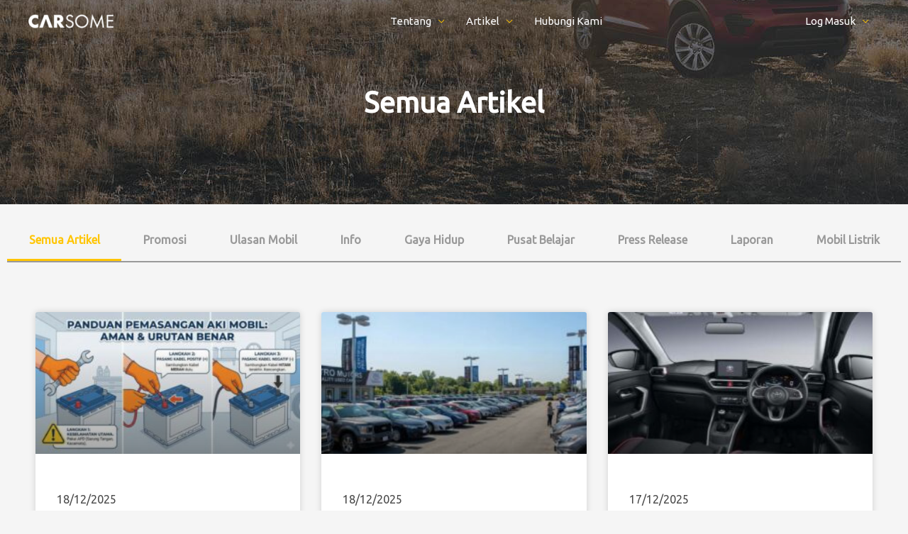

--- FILE ---
content_type: text/html; charset=UTF-8
request_url: https://www.carsome.id/news
body_size: 26141
content:
<!DOCTYPE html>
<html lang="en-US">
<head>
<meta charset="UTF-8">
<meta name="viewport" content="width=device-width, initial-scale=1">
	 <link rel="profile" href="https://gmpg.org/xfn/11"> 
	 <meta name='robots' content='index, follow, max-image-preview:large, max-snippet:-1, max-video-preview:-1' />

	<!-- This site is optimized with the Yoast SEO plugin v21.7 - https://yoast.com/wordpress/plugins/seo/ -->
	<title>Berita Otomotif Mobil Terbaru di Indonesia | Carsome</title>
	<meta name="description" content="Berita Otomotif terbaru dari Carsome membahas rekomendasi, review mobil, perawatan mesin, interior, hingga mobil listik dalam industri otomotif." />
	<link rel="canonical" href="https://www.carsome.id/news/" />
	<meta property="og:locale" content="en_US" />
	<meta property="og:type" content="website" />
	<meta property="og:title" content="Berita Otomotif Mobil Terbaru di Indonesia | Carsome" />
	<meta property="og:description" content="Berita Otomotif terbaru dari Carsome membahas rekomendasi, review mobil, perawatan mesin, interior, hingga mobil listik dalam industri otomotif." />
	<meta property="og:url" content="https://www.carsome.id/news/" />
	<meta property="og:site_name" content="Carsome Indonesia" />
	<meta property="article:publisher" content="https://www.facebook.com/CarsomeIndonesia" />
	<meta property="article:modified_time" content="2021-02-24T09:30:21+00:00" />
	<meta name="twitter:card" content="summary_large_image" />
	<script type="application/ld+json" class="yoast-schema-graph">{"@context":"https://schema.org","@graph":[{"@type":"WebPage","@id":"https://www.carsome.id/news/","url":"https://www.carsome.id/news/","name":"Berita Otomotif Mobil Terbaru di Indonesia | Carsome","isPartOf":{"@id":"https://www.carsome.id/news/#website"},"about":{"@id":"https://www.carsome.id/news/#organization"},"datePublished":"2018-12-17T08:42:17+00:00","dateModified":"2021-02-24T09:30:21+00:00","description":"Berita Otomotif terbaru dari Carsome membahas rekomendasi, review mobil, perawatan mesin, interior, hingga mobil listik dalam industri otomotif.","breadcrumb":{"@id":"https://www.carsome.id/news/#breadcrumb"},"inLanguage":"en-US","potentialAction":[{"@type":"ReadAction","target":["https://www.carsome.id/news/"]}]},{"@type":"BreadcrumbList","@id":"https://www.carsome.id/news/#breadcrumb","itemListElement":[{"@type":"ListItem","position":1,"name":"Home"}]},{"@type":"WebSite","@id":"https://www.carsome.id/news/#website","url":"https://www.carsome.id/news/","name":"Carsome Indonesia","description":"","publisher":{"@id":"https://www.carsome.id/news/#organization"},"potentialAction":[{"@type":"SearchAction","target":{"@type":"EntryPoint","urlTemplate":"https://www.carsome.id/news/?s={search_term_string}"},"query-input":"required name=search_term_string"}],"inLanguage":"en-US"},{"@type":"Organization","@id":"https://www.carsome.id/news/#organization","name":"Carsome Indonesia","url":"https://www.carsome.id/news/","logo":{"@type":"ImageObject","inLanguage":"en-US","@id":"https://www.carsome.id/news/#/schema/logo/image/","url":"https://cdn.carsome.id/news/Carsome_Logo_Square_RGB-02.png","contentUrl":"https://cdn.carsome.id/news/Carsome_Logo_Square_RGB-02.png","width":1042,"height":1042,"caption":"Carsome Indonesia"},"image":{"@id":"https://www.carsome.id/news/#/schema/logo/image/"},"sameAs":["https://www.facebook.com/CarsomeIndonesia","https://www.instagram.com/carsomeindonesia/"]}]}</script>
	<!-- / Yoast SEO plugin. -->


<link rel='dns-prefetch' href='//www.carsome.id' />
<link rel='dns-prefetch' href='//fonts.googleapis.com' />
<link rel="alternate" type="application/rss+xml" title="Carsome Indonesia &raquo; Feed" href="https://www.carsome.id/news/feed" />
<link rel="alternate" type="application/rss+xml" title="Carsome Indonesia &raquo; Comments Feed" href="https://www.carsome.id/news/comments/feed" />
<script>
window._wpemojiSettings = {"baseUrl":"https:\/\/s.w.org\/images\/core\/emoji\/14.0.0\/72x72\/","ext":".png","svgUrl":"https:\/\/s.w.org\/images\/core\/emoji\/14.0.0\/svg\/","svgExt":".svg","source":{"concatemoji":"https:\/\/www.carsome.id\/news\/wp-includes\/js\/wp-emoji-release.min.js?ver=6.3.1"}};
/*! This file is auto-generated */
!function(i,n){var o,s,e;function c(e){try{var t={supportTests:e,timestamp:(new Date).valueOf()};sessionStorage.setItem(o,JSON.stringify(t))}catch(e){}}function p(e,t,n){e.clearRect(0,0,e.canvas.width,e.canvas.height),e.fillText(t,0,0);var t=new Uint32Array(e.getImageData(0,0,e.canvas.width,e.canvas.height).data),r=(e.clearRect(0,0,e.canvas.width,e.canvas.height),e.fillText(n,0,0),new Uint32Array(e.getImageData(0,0,e.canvas.width,e.canvas.height).data));return t.every(function(e,t){return e===r[t]})}function u(e,t,n){switch(t){case"flag":return n(e,"\ud83c\udff3\ufe0f\u200d\u26a7\ufe0f","\ud83c\udff3\ufe0f\u200b\u26a7\ufe0f")?!1:!n(e,"\ud83c\uddfa\ud83c\uddf3","\ud83c\uddfa\u200b\ud83c\uddf3")&&!n(e,"\ud83c\udff4\udb40\udc67\udb40\udc62\udb40\udc65\udb40\udc6e\udb40\udc67\udb40\udc7f","\ud83c\udff4\u200b\udb40\udc67\u200b\udb40\udc62\u200b\udb40\udc65\u200b\udb40\udc6e\u200b\udb40\udc67\u200b\udb40\udc7f");case"emoji":return!n(e,"\ud83e\udef1\ud83c\udffb\u200d\ud83e\udef2\ud83c\udfff","\ud83e\udef1\ud83c\udffb\u200b\ud83e\udef2\ud83c\udfff")}return!1}function f(e,t,n){var r="undefined"!=typeof WorkerGlobalScope&&self instanceof WorkerGlobalScope?new OffscreenCanvas(300,150):i.createElement("canvas"),a=r.getContext("2d",{willReadFrequently:!0}),o=(a.textBaseline="top",a.font="600 32px Arial",{});return e.forEach(function(e){o[e]=t(a,e,n)}),o}function t(e){var t=i.createElement("script");t.src=e,t.defer=!0,i.head.appendChild(t)}"undefined"!=typeof Promise&&(o="wpEmojiSettingsSupports",s=["flag","emoji"],n.supports={everything:!0,everythingExceptFlag:!0},e=new Promise(function(e){i.addEventListener("DOMContentLoaded",e,{once:!0})}),new Promise(function(t){var n=function(){try{var e=JSON.parse(sessionStorage.getItem(o));if("object"==typeof e&&"number"==typeof e.timestamp&&(new Date).valueOf()<e.timestamp+604800&&"object"==typeof e.supportTests)return e.supportTests}catch(e){}return null}();if(!n){if("undefined"!=typeof Worker&&"undefined"!=typeof OffscreenCanvas&&"undefined"!=typeof URL&&URL.createObjectURL&&"undefined"!=typeof Blob)try{var e="postMessage("+f.toString()+"("+[JSON.stringify(s),u.toString(),p.toString()].join(",")+"));",r=new Blob([e],{type:"text/javascript"}),a=new Worker(URL.createObjectURL(r),{name:"wpTestEmojiSupports"});return void(a.onmessage=function(e){c(n=e.data),a.terminate(),t(n)})}catch(e){}c(n=f(s,u,p))}t(n)}).then(function(e){for(var t in e)n.supports[t]=e[t],n.supports.everything=n.supports.everything&&n.supports[t],"flag"!==t&&(n.supports.everythingExceptFlag=n.supports.everythingExceptFlag&&n.supports[t]);n.supports.everythingExceptFlag=n.supports.everythingExceptFlag&&!n.supports.flag,n.DOMReady=!1,n.readyCallback=function(){n.DOMReady=!0}}).then(function(){return e}).then(function(){var e;n.supports.everything||(n.readyCallback(),(e=n.source||{}).concatemoji?t(e.concatemoji):e.wpemoji&&e.twemoji&&(t(e.twemoji),t(e.wpemoji)))}))}((window,document),window._wpemojiSettings);
</script>
<style>
img.wp-smiley,
img.emoji {
	display: inline !important;
	border: none !important;
	box-shadow: none !important;
	height: 1em !important;
	width: 1em !important;
	margin: 0 0.07em !important;
	vertical-align: -0.1em !important;
	background: none !important;
	padding: 0 !important;
}
</style>
	<link rel='stylesheet' id='astra-theme-css-css' href='https://www.carsome.id/news/wp-content/themes/astra/assets/css/minified/style.min.css?ver=4.3.1' media='all' />
<style id='astra-theme-css-inline-css'>
.ast-no-sidebar .entry-content .alignfull {margin-left: calc( -50vw + 50%);margin-right: calc( -50vw + 50%);max-width: 100vw;width: 100vw;}.ast-no-sidebar .entry-content .alignwide {margin-left: calc(-41vw + 50%);margin-right: calc(-41vw + 50%);max-width: unset;width: unset;}.ast-no-sidebar .entry-content .alignfull .alignfull,.ast-no-sidebar .entry-content .alignfull .alignwide,.ast-no-sidebar .entry-content .alignwide .alignfull,.ast-no-sidebar .entry-content .alignwide .alignwide,.ast-no-sidebar .entry-content .wp-block-column .alignfull,.ast-no-sidebar .entry-content .wp-block-column .alignwide{width: 100%;margin-left: auto;margin-right: auto;}.wp-block-gallery,.blocks-gallery-grid {margin: 0;}.wp-block-separator {max-width: 100px;}.wp-block-separator.is-style-wide,.wp-block-separator.is-style-dots {max-width: none;}.entry-content .has-2-columns .wp-block-column:first-child {padding-right: 10px;}.entry-content .has-2-columns .wp-block-column:last-child {padding-left: 10px;}@media (max-width: 782px) {.entry-content .wp-block-columns .wp-block-column {flex-basis: 100%;}.entry-content .has-2-columns .wp-block-column:first-child {padding-right: 0;}.entry-content .has-2-columns .wp-block-column:last-child {padding-left: 0;}}body .entry-content .wp-block-latest-posts {margin-left: 0;}body .entry-content .wp-block-latest-posts li {list-style: none;}.ast-no-sidebar .ast-container .entry-content .wp-block-latest-posts {margin-left: 0;}.ast-header-break-point .entry-content .alignwide {margin-left: auto;margin-right: auto;}.entry-content .blocks-gallery-item img {margin-bottom: auto;}.wp-block-pullquote {border-top: 4px solid #555d66;border-bottom: 4px solid #555d66;color: #40464d;}:root{--ast-container-default-xlg-padding:3em;--ast-container-default-lg-padding:3em;--ast-container-default-slg-padding:2em;--ast-container-default-md-padding:3em;--ast-container-default-sm-padding:3em;--ast-container-default-xs-padding:2.4em;--ast-container-default-xxs-padding:1.8em;--ast-code-block-background:#EEEEEE;--ast-comment-inputs-background:#FAFAFA;}html{font-size:93.75%;}a{color:#4a4a4a;}a:hover,a:focus{color:var(--ast-global-color-1);}body,button,input,select,textarea,.ast-button,.ast-custom-button{font-family:'Ubuntu',sans-serif;font-weight:400;font-size:15px;font-size:1rem;line-height:1.6em;}blockquote{color:#000000;}h1,.entry-content h1,h2,.entry-content h2,h3,.entry-content h3,h4,.entry-content h4,h5,.entry-content h5,h6,.entry-content h6,.site-title,.site-title a{font-family:'Ubuntu',sans-serif;font-weight:400;}.site-title{font-size:35px;font-size:2.3333333333333rem;display:none;}header .custom-logo-link img{max-width:120px;}.astra-logo-svg{width:120px;}.site-header .site-description{font-size:15px;font-size:1rem;display:none;}.entry-title{font-size:30px;font-size:2rem;}h1,.entry-content h1{font-size:40px;font-size:2.6666666666667rem;font-family:'Ubuntu',sans-serif;line-height:1.4em;}h2,.entry-content h2{font-size:30px;font-size:2rem;font-family:'Ubuntu',sans-serif;line-height:1.25em;}h3,.entry-content h3{font-size:25px;font-size:1.6666666666667rem;font-family:'Ubuntu',sans-serif;line-height:1.2em;}h4,.entry-content h4{font-size:20px;font-size:1.3333333333333rem;line-height:1.2em;font-family:'Ubuntu',sans-serif;}h5,.entry-content h5{font-size:18px;font-size:1.2rem;line-height:1.2em;font-family:'Ubuntu',sans-serif;}h6,.entry-content h6{font-size:15px;font-size:1rem;line-height:1.25em;font-family:'Ubuntu',sans-serif;}::selection{background-color:var(--ast-global-color-0);color:#ffffff;}body,h1,.entry-title a,.entry-content h1,h2,.entry-content h2,h3,.entry-content h3,h4,.entry-content h4,h5,.entry-content h5,h6,.entry-content h6{color:#4a4a4a;}.tagcloud a:hover,.tagcloud a:focus,.tagcloud a.current-item{color:#ffffff;border-color:#4a4a4a;background-color:#4a4a4a;}input:focus,input[type="text"]:focus,input[type="email"]:focus,input[type="url"]:focus,input[type="password"]:focus,input[type="reset"]:focus,input[type="search"]:focus,textarea:focus{border-color:#4a4a4a;}input[type="radio"]:checked,input[type=reset],input[type="checkbox"]:checked,input[type="checkbox"]:hover:checked,input[type="checkbox"]:focus:checked,input[type=range]::-webkit-slider-thumb{border-color:#4a4a4a;background-color:#4a4a4a;box-shadow:none;}.site-footer a:hover + .post-count,.site-footer a:focus + .post-count{background:#4a4a4a;border-color:#4a4a4a;}.single .nav-links .nav-previous,.single .nav-links .nav-next{color:#4a4a4a;}.entry-meta,.entry-meta *{line-height:1.45;color:#4a4a4a;}.entry-meta a:hover,.entry-meta a:hover *,.entry-meta a:focus,.entry-meta a:focus *,.page-links > .page-link,.page-links .page-link:hover,.post-navigation a:hover{color:var(--ast-global-color-1);}#cat option,.secondary .calendar_wrap thead a,.secondary .calendar_wrap thead a:visited{color:#4a4a4a;}.secondary .calendar_wrap #today,.ast-progress-val span{background:#4a4a4a;}.secondary a:hover + .post-count,.secondary a:focus + .post-count{background:#4a4a4a;border-color:#4a4a4a;}.calendar_wrap #today > a{color:#ffffff;}.page-links .page-link,.single .post-navigation a{color:#4a4a4a;}.widget-title,.widget .wp-block-heading{font-size:21px;font-size:1.4rem;color:#4a4a4a;}a:focus-visible,.ast-menu-toggle:focus-visible,.site .skip-link:focus-visible,.wp-block-loginout input:focus-visible,.wp-block-search.wp-block-search__button-inside .wp-block-search__inside-wrapper,.ast-header-navigation-arrow:focus-visible,.woocommerce .wc-proceed-to-checkout > .checkout-button:focus-visible,.woocommerce .woocommerce-MyAccount-navigation ul li a:focus-visible,.ast-orders-table__row .ast-orders-table__cell:focus-visible,.woocommerce .woocommerce-order-details .order-again > .button:focus-visible,.woocommerce .woocommerce-message a.button.wc-forward:focus-visible,.woocommerce #minus_qty:focus-visible,.woocommerce #plus_qty:focus-visible,a#ast-apply-coupon:focus-visible,.woocommerce .woocommerce-info a:focus-visible,.woocommerce .astra-shop-summary-wrap a:focus-visible,.woocommerce a.wc-forward:focus-visible,#ast-apply-coupon:focus-visible,.woocommerce-js .woocommerce-mini-cart-item a.remove:focus-visible{outline-style:dotted;outline-color:inherit;outline-width:thin;border-color:transparent;}input:focus,input[type="text"]:focus,input[type="email"]:focus,input[type="url"]:focus,input[type="password"]:focus,input[type="reset"]:focus,input[type="search"]:focus,input[type="number"]:focus,textarea:focus,.wp-block-search__input:focus,[data-section="section-header-mobile-trigger"] .ast-button-wrap .ast-mobile-menu-trigger-minimal:focus,.ast-mobile-popup-drawer.active .menu-toggle-close:focus,.woocommerce-ordering select.orderby:focus,#ast-scroll-top:focus,#coupon_code:focus,.woocommerce-page #comment:focus,.woocommerce #reviews #respond input#submit:focus,.woocommerce a.add_to_cart_button:focus,.woocommerce .button.single_add_to_cart_button:focus,.woocommerce .woocommerce-cart-form button:focus,.woocommerce .woocommerce-cart-form__cart-item .quantity .qty:focus,.woocommerce .woocommerce-billing-fields .woocommerce-billing-fields__field-wrapper .woocommerce-input-wrapper > .input-text:focus,.woocommerce #order_comments:focus,.woocommerce #place_order:focus,.woocommerce .woocommerce-address-fields .woocommerce-address-fields__field-wrapper .woocommerce-input-wrapper > .input-text:focus,.woocommerce .woocommerce-MyAccount-content form button:focus,.woocommerce .woocommerce-MyAccount-content .woocommerce-EditAccountForm .woocommerce-form-row .woocommerce-Input.input-text:focus,.woocommerce .ast-woocommerce-container .woocommerce-pagination ul.page-numbers li a:focus,body #content .woocommerce form .form-row .select2-container--default .select2-selection--single:focus,#ast-coupon-code:focus,.woocommerce.woocommerce-js .quantity input[type=number]:focus,.woocommerce-js .woocommerce-mini-cart-item .quantity input[type=number]:focus,.woocommerce p#ast-coupon-trigger:focus{border-style:dotted;border-color:inherit;border-width:thin;outline-color:transparent;}.main-header-menu .menu-link,.ast-header-custom-item a{color:#4a4a4a;}.main-header-menu .menu-item:hover > .menu-link,.main-header-menu .menu-item:hover > .ast-menu-toggle,.main-header-menu .ast-masthead-custom-menu-items a:hover,.main-header-menu .menu-item.focus > .menu-link,.main-header-menu .menu-item.focus > .ast-menu-toggle,.main-header-menu .current-menu-item > .menu-link,.main-header-menu .current-menu-ancestor > .menu-link,.main-header-menu .current-menu-item > .ast-menu-toggle,.main-header-menu .current-menu-ancestor > .ast-menu-toggle{color:#4a4a4a;}.header-main-layout-3 .ast-main-header-bar-alignment{margin-right:auto;}.header-main-layout-2 .site-header-section-left .ast-site-identity{text-align:left;}.ast-logo-title-inline .site-logo-img{padding-right:1em;}.site-logo-img img{ transition:all 0.2s linear;}.ast-header-break-point .ast-mobile-menu-buttons-minimal.menu-toggle{background:transparent;color:var(--ast-global-color-0);}.ast-header-break-point .ast-mobile-menu-buttons-outline.menu-toggle{background:transparent;border:1px solid var(--ast-global-color-0);color:var(--ast-global-color-0);}.ast-header-break-point .ast-mobile-menu-buttons-fill.menu-toggle{background:var(--ast-global-color-0);}.ast-page-builder-template .hentry {margin: 0;}.ast-page-builder-template .site-content > .ast-container {max-width: 100%;padding: 0;}.ast-page-builder-template .site-content #primary {padding: 0;margin: 0;}.ast-page-builder-template .no-results {text-align: center;margin: 4em auto;}.ast-page-builder-template .ast-pagination {padding: 2em;}.ast-page-builder-template .entry-header.ast-no-title.ast-no-thumbnail {margin-top: 0;}.ast-page-builder-template .entry-header.ast-header-without-markup {margin-top: 0;margin-bottom: 0;}.ast-page-builder-template .entry-header.ast-no-title.ast-no-meta {margin-bottom: 0;}.ast-page-builder-template.single .post-navigation {padding-bottom: 2em;}.ast-page-builder-template.single-post .site-content > .ast-container {max-width: 100%;}.ast-page-builder-template .entry-header {margin-top: 2em;margin-left: auto;margin-right: auto;}.ast-page-builder-template .ast-archive-description {margin: 2em auto 0;padding-left: 20px;padding-right: 20px;}.ast-page-builder-template .ast-row {margin-left: 0;margin-right: 0;}.single.ast-page-builder-template .entry-header + .entry-content {margin-bottom: 2em;}@media(min-width: 768px) {.ast-page-builder-template.archive.ast-right-sidebar .ast-row article,.ast-page-builder-template.archive.ast-left-sidebar .ast-row article {padding-left: 0;padding-right: 0;}}.ast-page-builder-template.ast-no-sidebar .entry-content .alignwide {margin-left: 0;margin-right: 0;}.footer-adv .footer-adv-overlay{border-top-style:solid;border-top-color:#7a7a7a;}.wp-block-buttons.aligncenter{justify-content:center;}@media (max-width:782px){.entry-content .wp-block-columns .wp-block-column{margin-left:0px;}}.wp-block-image.aligncenter{margin-left:auto;margin-right:auto;}.wp-block-table.aligncenter{margin-left:auto;margin-right:auto;}#page{display:flex;flex-direction:column;min-height:100vh;}.ast-404-layout-1 h1.page-title{color:var(--ast-global-color-2);}.single .post-navigation a{line-height:1em;height:inherit;}.error-404 .page-sub-title{font-size:1.5rem;font-weight:inherit;}.search .site-content .content-area .search-form{margin-bottom:0;}#page .site-content{flex-grow:1;}.widget{margin-bottom:1.25em;}#secondary li{line-height:1.5em;}#secondary .wp-block-group h2{margin-bottom:0.7em;}#secondary h2{font-size:1.7rem;}.ast-separate-container .ast-article-post,.ast-separate-container .ast-article-single,.ast-separate-container .ast-comment-list li.depth-1,.ast-separate-container .comment-respond{padding:3em;}.ast-separate-container .ast-article-single .ast-article-single{padding:0;}.ast-article-single .wp-block-post-template-is-layout-grid{padding-left:0;}.ast-separate-container .ast-comment-list li.depth-1,.hentry{margin-bottom:2em;}.ast-separate-container .ast-archive-description,.ast-separate-container .ast-author-box{border-bottom:1px solid var(--ast-border-color);}.ast-separate-container .comments-title{padding:2em 2em 0 2em;}.ast-page-builder-template .comment-form-textarea,.ast-comment-formwrap .ast-grid-common-col{padding:0;}.ast-comment-formwrap{padding:0 20px;display:inline-flex;column-gap:20px;}.archive.ast-page-builder-template .entry-header{margin-top:2em;}.ast-page-builder-template .ast-comment-formwrap{width:100%;}.entry-title{margin-bottom:0.5em;}.ast-archive-description p{font-size:inherit;font-weight:inherit;line-height:inherit;}@media (min-width:768px){.ast-left-sidebar.ast-page-builder-template #secondary,.archive.ast-right-sidebar.ast-page-builder-template .site-main{padding-left:20px;padding-right:20px;}}@media (max-width:544px){.ast-comment-formwrap.ast-row{column-gap:10px;display:inline-block;}#ast-commentform .ast-grid-common-col{position:relative;width:100%;}}@media (min-width:1201px){.ast-separate-container .ast-article-post,.ast-separate-container .ast-article-single,.ast-separate-container .ast-author-box,.ast-separate-container .ast-404-layout-1,.ast-separate-container .no-results{padding:3em;}}@media (max-width:768px){.ast-separate-container #primary,.ast-separate-container #secondary{padding:1.5em 0;}#primary,#secondary{padding:1.5em 0;margin:0;}.ast-left-sidebar #content > .ast-container{display:flex;flex-direction:column-reverse;width:100%;}}@media (min-width:769px){.ast-separate-container.ast-right-sidebar #primary,.ast-separate-container.ast-left-sidebar #primary{border:0;}.search-no-results.ast-separate-container #primary{margin-bottom:4em;}}.menu-toggle,button,.ast-button,.ast-custom-button,.button,input#submit,input[type="button"],input[type="submit"],input[type="reset"]{color:#ffffff;border-color:var(--ast-global-color-0);background-color:var(--ast-global-color-0);padding-top:10px;padding-right:40px;padding-bottom:10px;padding-left:40px;font-family:inherit;font-weight:inherit;}button:focus,.menu-toggle:hover,button:hover,.ast-button:hover,.ast-custom-button:hover .button:hover,.ast-custom-button:hover,input[type=reset]:hover,input[type=reset]:focus,input#submit:hover,input#submit:focus,input[type="button"]:hover,input[type="button"]:focus,input[type="submit"]:hover,input[type="submit"]:focus{color:#ffffff;background-color:var(--ast-global-color-1);border-color:var(--ast-global-color-1);}form[CLASS*="wp-block-search__"].wp-block-search .wp-block-search__inside-wrapper .wp-block-search__button.has-icon{padding-top:calc(10px - 3px);padding-right:calc(40px - 3px);padding-bottom:calc(10px - 3px);padding-left:calc(40px - 3px);}@media (max-width:768px){.ast-mobile-header-stack .main-header-bar .ast-search-menu-icon{display:inline-block;}.ast-header-break-point.ast-header-custom-item-outside .ast-mobile-header-stack .main-header-bar .ast-search-icon{margin:0;}.ast-comment-avatar-wrap img{max-width:2.5em;}.ast-separate-container .ast-comment-list li.depth-1{padding:1.5em 2.14em;}.ast-separate-container .comment-respond{padding:2em 2.14em;}.ast-comment-meta{padding:0 1.8888em 1.3333em;}}@media (min-width:544px){.ast-container{max-width:100%;}}@media (max-width:544px){.ast-separate-container .ast-article-post,.ast-separate-container .ast-article-single,.ast-separate-container .comments-title,.ast-separate-container .ast-archive-description{padding:1.5em 1em;}.ast-separate-container #content .ast-container{padding-left:0.54em;padding-right:0.54em;}.ast-separate-container .ast-comment-list li.depth-1{padding:1.5em 1em;margin-bottom:1.5em;}.ast-separate-container .ast-comment-list .bypostauthor{padding:.5em;}.ast-search-menu-icon.ast-dropdown-active .search-field{width:170px;}.site-branding img,.site-header .site-logo-img .custom-logo-link img{max-width:100%;}}.ast-no-sidebar.ast-separate-container .entry-content .alignfull {margin-left: -6.67em;margin-right: -6.67em;width: auto;}@media (max-width: 1200px) {.ast-no-sidebar.ast-separate-container .entry-content .alignfull {margin-left: -2.4em;margin-right: -2.4em;}}@media (max-width: 768px) {.ast-no-sidebar.ast-separate-container .entry-content .alignfull {margin-left: -2.14em;margin-right: -2.14em;}}@media (max-width: 544px) {.ast-no-sidebar.ast-separate-container .entry-content .alignfull {margin-left: -1em;margin-right: -1em;}}.ast-no-sidebar.ast-separate-container .entry-content .alignwide {margin-left: -20px;margin-right: -20px;}.ast-no-sidebar.ast-separate-container .entry-content .wp-block-column .alignfull,.ast-no-sidebar.ast-separate-container .entry-content .wp-block-column .alignwide {margin-left: auto;margin-right: auto;width: 100%;}@media (max-width:768px){.site-title{display:none;}.site-header .site-description{display:none;}.entry-title{font-size:30px;}h1,.entry-content h1{font-size:30px;}h2,.entry-content h2{font-size:25px;}h3,.entry-content h3{font-size:20px;}}@media (max-width:544px){.site-title{display:none;}.site-header .site-description{display:none;}.entry-title{font-size:30px;}h1,.entry-content h1{font-size:30px;}h2,.entry-content h2{font-size:25px;}h3,.entry-content h3{font-size:20px;}}@media (max-width:768px){html{font-size:85.5%;}}@media (max-width:544px){html{font-size:85.5%;}}@media (min-width:769px){.ast-container{max-width:1240px;}}@font-face {font-family: "Astra";src: url(https://www.carsome.id/news/wp-content/themes/astra/assets/fonts/astra.woff) format("woff"),url(https://www.carsome.id/news/wp-content/themes/astra/assets/fonts/astra.ttf) format("truetype"),url(https://www.carsome.id/news/wp-content/themes/astra/assets/fonts/astra.svg#astra) format("svg");font-weight: normal;font-style: normal;font-display: fallback;}@media (max-width:921px) {.main-header-bar .main-header-bar-navigation{display:none;}}@media (min-width:769px){.single-post .site-content > .ast-container{max-width:1200px;}}.ast-desktop .main-header-menu.submenu-with-border .sub-menu,.ast-desktop .main-header-menu.submenu-with-border .astra-full-megamenu-wrapper{border-color:var(--ast-global-color-0);}.ast-desktop .main-header-menu.submenu-with-border .sub-menu{border-top-width:0px;border-right-width:0px;border-left-width:0px;border-bottom-width:0px;border-style:solid;}.ast-desktop .main-header-menu.submenu-with-border .sub-menu .sub-menu{top:-0px;}.ast-desktop .main-header-menu.submenu-with-border .sub-menu .menu-link,.ast-desktop .main-header-menu.submenu-with-border .children .menu-link{border-bottom-width:0px;border-style:solid;border-color:#eaeaea;}@media (min-width:769px){.main-header-menu .sub-menu .menu-item.ast-left-align-sub-menu:hover > .sub-menu,.main-header-menu .sub-menu .menu-item.ast-left-align-sub-menu.focus > .sub-menu{margin-left:-0px;}}.ast-small-footer{border-top-style:solid;border-top-width:1px;border-top-color:#7a7a7a;}.ast-small-footer-wrap{text-align:center;}.ast-header-break-point.ast-header-custom-item-inside .main-header-bar .main-header-bar-navigation .ast-search-icon {display: none;}.ast-header-break-point.ast-header-custom-item-inside .main-header-bar .ast-search-menu-icon .search-form {padding: 0;display: block;overflow: hidden;}.ast-header-break-point .ast-header-custom-item .widget:last-child {margin-bottom: 1em;}.ast-header-custom-item .widget {margin: 0.5em;display: inline-block;vertical-align: middle;}.ast-header-custom-item .widget p {margin-bottom: 0;}.ast-header-custom-item .widget li {width: auto;}.ast-header-custom-item-inside .button-custom-menu-item .menu-link {display: none;}.ast-header-custom-item-inside.ast-header-break-point .button-custom-menu-item .ast-custom-button-link {display: none;}.ast-header-custom-item-inside.ast-header-break-point .button-custom-menu-item .menu-link {display: block;}.ast-header-break-point.ast-header-custom-item-outside .main-header-bar .ast-search-icon {margin-right: 1em;}.ast-header-break-point.ast-header-custom-item-inside .main-header-bar .ast-search-menu-icon .search-field,.ast-header-break-point.ast-header-custom-item-inside .main-header-bar .ast-search-menu-icon.ast-inline-search .search-field {width: 100%;padding-right: 5.5em;}.ast-header-break-point.ast-header-custom-item-inside .main-header-bar .ast-search-menu-icon .search-submit {display: block;position: absolute;height: 100%;top: 0;right: 0;padding: 0 1em;border-radius: 0;}.ast-header-break-point .ast-header-custom-item .ast-masthead-custom-menu-items {padding-left: 20px;padding-right: 20px;margin-bottom: 1em;margin-top: 1em;}.ast-header-custom-item-inside.ast-header-break-point .button-custom-menu-item {padding-left: 0;padding-right: 0;margin-top: 0;margin-bottom: 0;}.astra-icon-down_arrow::after {content: "\e900";font-family: Astra;}.astra-icon-close::after {content: "\e5cd";font-family: Astra;}.astra-icon-drag_handle::after {content: "\e25d";font-family: Astra;}.astra-icon-format_align_justify::after {content: "\e235";font-family: Astra;}.astra-icon-menu::after {content: "\e5d2";font-family: Astra;}.astra-icon-reorder::after {content: "\e8fe";font-family: Astra;}.astra-icon-search::after {content: "\e8b6";font-family: Astra;}.astra-icon-zoom_in::after {content: "\e56b";font-family: Astra;}.astra-icon-check-circle::after {content: "\e901";font-family: Astra;}.astra-icon-shopping-cart::after {content: "\f07a";font-family: Astra;}.astra-icon-shopping-bag::after {content: "\f290";font-family: Astra;}.astra-icon-shopping-basket::after {content: "\f291";font-family: Astra;}.astra-icon-circle-o::after {content: "\e903";font-family: Astra;}.astra-icon-certificate::after {content: "\e902";font-family: Astra;}blockquote {padding: 1.2em;}:root .has-ast-global-color-0-color{color:var(--ast-global-color-0);}:root .has-ast-global-color-0-background-color{background-color:var(--ast-global-color-0);}:root .wp-block-button .has-ast-global-color-0-color{color:var(--ast-global-color-0);}:root .wp-block-button .has-ast-global-color-0-background-color{background-color:var(--ast-global-color-0);}:root .has-ast-global-color-1-color{color:var(--ast-global-color-1);}:root .has-ast-global-color-1-background-color{background-color:var(--ast-global-color-1);}:root .wp-block-button .has-ast-global-color-1-color{color:var(--ast-global-color-1);}:root .wp-block-button .has-ast-global-color-1-background-color{background-color:var(--ast-global-color-1);}:root .has-ast-global-color-2-color{color:var(--ast-global-color-2);}:root .has-ast-global-color-2-background-color{background-color:var(--ast-global-color-2);}:root .wp-block-button .has-ast-global-color-2-color{color:var(--ast-global-color-2);}:root .wp-block-button .has-ast-global-color-2-background-color{background-color:var(--ast-global-color-2);}:root .has-ast-global-color-3-color{color:var(--ast-global-color-3);}:root .has-ast-global-color-3-background-color{background-color:var(--ast-global-color-3);}:root .wp-block-button .has-ast-global-color-3-color{color:var(--ast-global-color-3);}:root .wp-block-button .has-ast-global-color-3-background-color{background-color:var(--ast-global-color-3);}:root .has-ast-global-color-4-color{color:var(--ast-global-color-4);}:root .has-ast-global-color-4-background-color{background-color:var(--ast-global-color-4);}:root .wp-block-button .has-ast-global-color-4-color{color:var(--ast-global-color-4);}:root .wp-block-button .has-ast-global-color-4-background-color{background-color:var(--ast-global-color-4);}:root .has-ast-global-color-5-color{color:var(--ast-global-color-5);}:root .has-ast-global-color-5-background-color{background-color:var(--ast-global-color-5);}:root .wp-block-button .has-ast-global-color-5-color{color:var(--ast-global-color-5);}:root .wp-block-button .has-ast-global-color-5-background-color{background-color:var(--ast-global-color-5);}:root .has-ast-global-color-6-color{color:var(--ast-global-color-6);}:root .has-ast-global-color-6-background-color{background-color:var(--ast-global-color-6);}:root .wp-block-button .has-ast-global-color-6-color{color:var(--ast-global-color-6);}:root .wp-block-button .has-ast-global-color-6-background-color{background-color:var(--ast-global-color-6);}:root .has-ast-global-color-7-color{color:var(--ast-global-color-7);}:root .has-ast-global-color-7-background-color{background-color:var(--ast-global-color-7);}:root .wp-block-button .has-ast-global-color-7-color{color:var(--ast-global-color-7);}:root .wp-block-button .has-ast-global-color-7-background-color{background-color:var(--ast-global-color-7);}:root .has-ast-global-color-8-color{color:var(--ast-global-color-8);}:root .has-ast-global-color-8-background-color{background-color:var(--ast-global-color-8);}:root .wp-block-button .has-ast-global-color-8-color{color:var(--ast-global-color-8);}:root .wp-block-button .has-ast-global-color-8-background-color{background-color:var(--ast-global-color-8);}:root{--ast-global-color-0:#0170B9;--ast-global-color-1:#3a3a3a;--ast-global-color-2:#3a3a3a;--ast-global-color-3:#4B4F58;--ast-global-color-4:#F5F5F5;--ast-global-color-5:#FFFFFF;--ast-global-color-6:#E5E5E5;--ast-global-color-7:#424242;--ast-global-color-8:#000000;}:root {--ast-border-color : #dddddd;}.ast-single-entry-banner {-js-display: flex;display: flex;flex-direction: column;justify-content: center;text-align: center;position: relative;background: #eeeeee;}.ast-single-entry-banner[data-banner-layout="layout-1"] {max-width: 1200px;background: inherit;padding: 20px 0;}.ast-single-entry-banner[data-banner-width-type="custom"] {margin: 0 auto;width: 100%;}.ast-single-entry-banner + .site-content .entry-header {margin-bottom: 0;}header.entry-header > *:not(:last-child){margin-bottom:10px;}.ast-archive-entry-banner {-js-display: flex;display: flex;flex-direction: column;justify-content: center;text-align: center;position: relative;background: #eeeeee;}.ast-archive-entry-banner[data-banner-width-type="custom"] {margin: 0 auto;width: 100%;}.ast-archive-entry-banner[data-banner-layout="layout-1"] {background: inherit;padding: 20px 0;text-align: left;}body.archive .ast-archive-description{max-width:1200px;width:100%;text-align:left;padding-top:3em;padding-right:3em;padding-bottom:3em;padding-left:3em;}body.archive .ast-archive-description .ast-archive-title,body.archive .ast-archive-description .ast-archive-title *{font-size:40px;font-size:2.6666666666667rem;}body.archive .ast-archive-description > *:not(:last-child){margin-bottom:10px;}@media (max-width:768px){body.archive .ast-archive-description{text-align:left;}}@media (max-width:544px){body.archive .ast-archive-description{text-align:left;}}.ast-theme-transparent-header #masthead .site-logo-img .transparent-custom-logo .astra-logo-svg{width:120px;}.ast-theme-transparent-header #masthead .site-logo-img .transparent-custom-logo img{ max-width:120px;}@media (min-width:768px){.ast-theme-transparent-header #masthead{position:absolute;left:0;right:0;}.ast-theme-transparent-header .main-header-bar,.ast-theme-transparent-header.ast-header-break-point .main-header-bar{background:none;}body.elementor-editor-active.ast-theme-transparent-header #masthead,.fl-builder-edit .ast-theme-transparent-header #masthead,body.vc_editor.ast-theme-transparent-header #masthead,body.brz-ed.ast-theme-transparent-header #masthead{z-index:0;}.ast-header-break-point.ast-replace-site-logo-transparent.ast-theme-transparent-header .custom-mobile-logo-link{display:none;}.ast-header-break-point.ast-replace-site-logo-transparent.ast-theme-transparent-header .transparent-custom-logo{display:inline-block;}.ast-theme-transparent-header .ast-above-header,.ast-theme-transparent-header .ast-above-header.ast-above-header-bar{background-image:none;background-color:transparent;}.ast-theme-transparent-header .ast-below-header{background-image:none;background-color:transparent;}}.ast-theme-transparent-header .ast-builder-menu .main-header-menu .menu-item .sub-menu .menu-item .menu-link,.ast-theme-transparent-header .ast-builder-menu .main-header-menu .menu-item .sub-menu .menu-item > .ast-menu-toggle,.ast-theme-transparent-header .main-header-menu .menu-item .sub-menu .menu-link,.ast-header-break-point.ast-flyout-menu-enable.ast-header-break-point .main-header-bar-navigation .main-header-menu .menu-item .sub-menu .menu-link{color:#ffffff;}.ast-theme-transparent-header .ast-builder-menu .main-header-menu,.ast-theme-transparent-header .ast-builder-menu .main-header-menu .menu-link,.ast-theme-transparent-header [CLASS*="ast-builder-menu-"] .main-header-menu .menu-item > .menu-link,.ast-theme-transparent-header .ast-masthead-custom-menu-items,.ast-theme-transparent-header .ast-masthead-custom-menu-items a,.ast-theme-transparent-header .ast-builder-menu .main-header-menu .menu-item > .ast-menu-toggle,.ast-theme-transparent-header .ast-builder-menu .main-header-menu .menu-item > .ast-menu-toggle,.ast-theme-transparent-header .ast-above-header-navigation a,.ast-header-break-point.ast-theme-transparent-header .ast-above-header-navigation a,.ast-header-break-point.ast-theme-transparent-header .ast-above-header-navigation > ul.ast-above-header-menu > .menu-item-has-children:not(.current-menu-item) > .ast-menu-toggle,.ast-theme-transparent-header .ast-below-header-menu,.ast-theme-transparent-header .ast-below-header-menu a,.ast-header-break-point.ast-theme-transparent-header .ast-below-header-menu a,.ast-header-break-point.ast-theme-transparent-header .ast-below-header-menu,.ast-theme-transparent-header .main-header-menu .menu-link{color:#ffffff;}.ast-theme-transparent-header .ast-builder-menu .main-header-menu .menu-item:hover > .menu-link,.ast-theme-transparent-header .ast-builder-menu .main-header-menu .menu-item:hover > .ast-menu-toggle,.ast-theme-transparent-header .ast-builder-menu .main-header-menu .ast-masthead-custom-menu-items a:hover,.ast-theme-transparent-header .ast-builder-menu .main-header-menu .focus > .menu-link,.ast-theme-transparent-header .ast-builder-menu .main-header-menu .focus > .ast-menu-toggle,.ast-theme-transparent-header .ast-builder-menu .main-header-menu .current-menu-item > .menu-link,.ast-theme-transparent-header .ast-builder-menu .main-header-menu .current-menu-ancestor > .menu-link,.ast-theme-transparent-header .ast-builder-menu .main-header-menu .current-menu-item > .ast-menu-toggle,.ast-theme-transparent-header .ast-builder-menu .main-header-menu .current-menu-ancestor > .ast-menu-toggle,.ast-theme-transparent-header [CLASS*="ast-builder-menu-"] .main-header-menu .current-menu-item > .menu-link,.ast-theme-transparent-header [CLASS*="ast-builder-menu-"] .main-header-menu .current-menu-ancestor > .menu-link,.ast-theme-transparent-header [CLASS*="ast-builder-menu-"] .main-header-menu .current-menu-item > .ast-menu-toggle,.ast-theme-transparent-header [CLASS*="ast-builder-menu-"] .main-header-menu .current-menu-ancestor > .ast-menu-toggle,.ast-theme-transparent-header .main-header-menu .menu-item:hover > .menu-link,.ast-theme-transparent-header .main-header-menu .current-menu-item > .menu-link,.ast-theme-transparent-header .main-header-menu .current-menu-ancestor > .menu-link{color:#ffffff;}@media (max-width:768px){.ast-theme-transparent-header #masthead{position:absolute;left:0;right:0;}.ast-theme-transparent-header .main-header-bar,.ast-theme-transparent-header.ast-header-break-point .main-header-bar{background:none;}body.elementor-editor-active.ast-theme-transparent-header #masthead,.fl-builder-edit .ast-theme-transparent-header #masthead,body.vc_editor.ast-theme-transparent-header #masthead,body.brz-ed.ast-theme-transparent-header #masthead{z-index:0;}.ast-header-break-point.ast-replace-site-logo-transparent.ast-theme-transparent-header .custom-mobile-logo-link{display:none;}.ast-header-break-point.ast-replace-site-logo-transparent.ast-theme-transparent-header .transparent-custom-logo{display:inline-block;}.ast-theme-transparent-header .ast-above-header,.ast-theme-transparent-header .ast-above-header.ast-above-header-bar{background-image:none;background-color:transparent;}.ast-theme-transparent-header .ast-below-header{background-image:none;background-color:transparent;}}.ast-theme-transparent-header .main-header-bar,.ast-theme-transparent-header.ast-header-break-point .main-header-bar{border-bottom-style:none;}.ast-breadcrumbs .trail-browse,.ast-breadcrumbs .trail-items,.ast-breadcrumbs .trail-items li{display:inline-block;margin:0;padding:0;border:none;background:inherit;text-indent:0;text-decoration:none;}.ast-breadcrumbs .trail-browse{font-size:inherit;font-style:inherit;font-weight:inherit;color:inherit;}.ast-breadcrumbs .trail-items{list-style:none;}.trail-items li::after{padding:0 0.3em;content:"\00bb";}.trail-items li:last-of-type::after{display:none;}h1,.entry-content h1,h2,.entry-content h2,h3,.entry-content h3,h4,.entry-content h4,h5,.entry-content h5,h6,.entry-content h6{color:var(--ast-global-color-2);}.elementor-widget-heading .elementor-heading-title{margin:0;}.elementor-page .ast-menu-toggle{color:unset !important;background:unset !important;}.elementor-post.elementor-grid-item.hentry{margin-bottom:0;}.woocommerce div.product .elementor-element.elementor-products-grid .related.products ul.products li.product,.elementor-element .elementor-wc-products .woocommerce[class*='columns-'] ul.products li.product{width:auto;margin:0;float:none;}body .elementor hr{background-color:#ccc;margin:0;}.ast-left-sidebar .elementor-section.elementor-section-stretched,.ast-right-sidebar .elementor-section.elementor-section-stretched{max-width:100%;left:0 !important;}.elementor-template-full-width .ast-container{display:block;}.elementor-screen-only,.screen-reader-text,.screen-reader-text span,.ui-helper-hidden-accessible{top:0 !important;}@media (max-width:544px){.elementor-element .elementor-wc-products .woocommerce[class*="columns-"] ul.products li.product{width:auto;margin:0;}.elementor-element .woocommerce .woocommerce-result-count{float:none;}}.ast-header-break-point .main-header-bar{border-bottom-width:1px;}@media (min-width:769px){.main-header-bar{border-bottom-width:1px;}}.main-header-menu .menu-item, #astra-footer-menu .menu-item, .main-header-bar .ast-masthead-custom-menu-items{-js-display:flex;display:flex;-webkit-box-pack:center;-webkit-justify-content:center;-moz-box-pack:center;-ms-flex-pack:center;justify-content:center;-webkit-box-orient:vertical;-webkit-box-direction:normal;-webkit-flex-direction:column;-moz-box-orient:vertical;-moz-box-direction:normal;-ms-flex-direction:column;flex-direction:column;}.main-header-menu > .menu-item > .menu-link, #astra-footer-menu > .menu-item > .menu-link{height:100%;-webkit-box-align:center;-webkit-align-items:center;-moz-box-align:center;-ms-flex-align:center;align-items:center;-js-display:flex;display:flex;}.ast-primary-menu-disabled .main-header-bar .ast-masthead-custom-menu-items{flex:unset;}.header-main-layout-1 .ast-flex.main-header-container, .header-main-layout-3 .ast-flex.main-header-container{-webkit-align-content:center;-ms-flex-line-pack:center;align-content:center;-webkit-box-align:center;-webkit-align-items:center;-moz-box-align:center;-ms-flex-align:center;align-items:center;}.main-header-menu .sub-menu .menu-item.menu-item-has-children > .menu-link:after{position:absolute;right:1em;top:50%;transform:translate(0,-50%) rotate(270deg);}.ast-header-break-point .main-header-bar .main-header-bar-navigation .page_item_has_children > .ast-menu-toggle::before, .ast-header-break-point .main-header-bar .main-header-bar-navigation .menu-item-has-children > .ast-menu-toggle::before, .ast-mobile-popup-drawer .main-header-bar-navigation .menu-item-has-children>.ast-menu-toggle::before, .ast-header-break-point .ast-mobile-header-wrap .main-header-bar-navigation .menu-item-has-children > .ast-menu-toggle::before{font-weight:bold;content:"\e900";font-family:Astra;text-decoration:inherit;display:inline-block;}.ast-header-break-point .main-navigation ul.sub-menu .menu-item .menu-link:before{content:"\e900";font-family:Astra;font-size:.65em;text-decoration:inherit;display:inline-block;transform:translate(0, -2px) rotateZ(270deg);margin-right:5px;}.widget_search .search-form:after{font-family:Astra;font-size:1.2em;font-weight:normal;content:"\e8b6";position:absolute;top:50%;right:15px;transform:translate(0, -50%);}.astra-search-icon::before{content:"\e8b6";font-family:Astra;font-style:normal;font-weight:normal;text-decoration:inherit;text-align:center;-webkit-font-smoothing:antialiased;-moz-osx-font-smoothing:grayscale;z-index:3;}.main-header-bar .main-header-bar-navigation .page_item_has_children > a:after, .main-header-bar .main-header-bar-navigation .menu-item-has-children > a:after, .menu-item-has-children .ast-header-navigation-arrow:after{content:"\e900";display:inline-block;font-family:Astra;font-size:.6rem;font-weight:bold;text-rendering:auto;-webkit-font-smoothing:antialiased;-moz-osx-font-smoothing:grayscale;margin-left:10px;line-height:normal;}.menu-item-has-children .sub-menu .ast-header-navigation-arrow:after{margin-left:0;}.ast-mobile-popup-drawer .main-header-bar-navigation .ast-submenu-expanded>.ast-menu-toggle::before{transform:rotateX(180deg);}.ast-header-break-point .main-header-bar-navigation .menu-item-has-children > .menu-link:after{display:none;}.ast-separate-container .blog-layout-1, .ast-separate-container .blog-layout-2, .ast-separate-container .blog-layout-3{background-color:transparent;background-image:none;}.ast-separate-container .ast-article-post{background-color:var(--ast-global-color-5);;}@media (max-width:768px){.ast-separate-container .ast-article-post{background-color:var(--ast-global-color-5);;}}@media (max-width:544px){.ast-separate-container .ast-article-post{background-color:var(--ast-global-color-5);;}}.ast-separate-container .ast-article-single:not(.ast-related-post), .ast-separate-container .comments-area .comment-respond,.ast-separate-container .comments-area .ast-comment-list li, .woocommerce.ast-separate-container .ast-woocommerce-container, .ast-separate-container .error-404, .ast-separate-container .no-results, .single.ast-separate-container .site-main .ast-author-meta, .ast-separate-container .related-posts-title-wrapper,.ast-separate-container .comments-count-wrapper, .ast-box-layout.ast-plain-container .site-content,.ast-padded-layout.ast-plain-container .site-content, .ast-separate-container .comments-area .comments-title, .ast-separate-container .ast-archive-description{background-color:var(--ast-global-color-5);;}@media (max-width:768px){.ast-separate-container .ast-article-single:not(.ast-related-post), .ast-separate-container .comments-area .comment-respond,.ast-separate-container .comments-area .ast-comment-list li, .woocommerce.ast-separate-container .ast-woocommerce-container, .ast-separate-container .error-404, .ast-separate-container .no-results, .single.ast-separate-container .site-main .ast-author-meta, .ast-separate-container .related-posts-title-wrapper,.ast-separate-container .comments-count-wrapper, .ast-box-layout.ast-plain-container .site-content,.ast-padded-layout.ast-plain-container .site-content, .ast-separate-container .comments-area .comments-title, .ast-separate-container .ast-archive-description{background-color:var(--ast-global-color-5);;}}@media (max-width:544px){.ast-separate-container .ast-article-single:not(.ast-related-post), .ast-separate-container .comments-area .comment-respond,.ast-separate-container .comments-area .ast-comment-list li, .woocommerce.ast-separate-container .ast-woocommerce-container, .ast-separate-container .error-404, .ast-separate-container .no-results, .single.ast-separate-container .site-main .ast-author-meta, .ast-separate-container .related-posts-title-wrapper,.ast-separate-container .comments-count-wrapper, .ast-box-layout.ast-plain-container .site-content,.ast-padded-layout.ast-plain-container .site-content, .ast-separate-container .comments-area .comments-title, .ast-separate-container .ast-archive-description{background-color:var(--ast-global-color-5);;}}.ast-separate-container.ast-two-container #secondary .widget{background-color:var(--ast-global-color-5);;}@media (max-width:768px){.ast-separate-container.ast-two-container #secondary .widget{background-color:var(--ast-global-color-5);;}}@media (max-width:544px){.ast-separate-container.ast-two-container #secondary .widget{background-color:var(--ast-global-color-5);;}}:root{--e-global-color-astglobalcolor0:#0170B9;--e-global-color-astglobalcolor1:#3a3a3a;--e-global-color-astglobalcolor2:#3a3a3a;--e-global-color-astglobalcolor3:#4B4F58;--e-global-color-astglobalcolor4:#F5F5F5;--e-global-color-astglobalcolor5:#FFFFFF;--e-global-color-astglobalcolor6:#E5E5E5;--e-global-color-astglobalcolor7:#424242;--e-global-color-astglobalcolor8:#000000;}
</style>
<link rel='stylesheet' id='astra-google-fonts-css' href='https://fonts.googleapis.com/css?family=Ubuntu%3A400%2C&#038;display=fallback&#038;ver=4.3.1' media='all' />
<style id='global-styles-inline-css'>
body{--wp--preset--color--black: #000000;--wp--preset--color--cyan-bluish-gray: #abb8c3;--wp--preset--color--white: #ffffff;--wp--preset--color--pale-pink: #f78da7;--wp--preset--color--vivid-red: #cf2e2e;--wp--preset--color--luminous-vivid-orange: #ff6900;--wp--preset--color--luminous-vivid-amber: #fcb900;--wp--preset--color--light-green-cyan: #7bdcb5;--wp--preset--color--vivid-green-cyan: #00d084;--wp--preset--color--pale-cyan-blue: #8ed1fc;--wp--preset--color--vivid-cyan-blue: #0693e3;--wp--preset--color--vivid-purple: #9b51e0;--wp--preset--color--ast-global-color-0: var(--ast-global-color-0);--wp--preset--color--ast-global-color-1: var(--ast-global-color-1);--wp--preset--color--ast-global-color-2: var(--ast-global-color-2);--wp--preset--color--ast-global-color-3: var(--ast-global-color-3);--wp--preset--color--ast-global-color-4: var(--ast-global-color-4);--wp--preset--color--ast-global-color-5: var(--ast-global-color-5);--wp--preset--color--ast-global-color-6: var(--ast-global-color-6);--wp--preset--color--ast-global-color-7: var(--ast-global-color-7);--wp--preset--color--ast-global-color-8: var(--ast-global-color-8);--wp--preset--gradient--vivid-cyan-blue-to-vivid-purple: linear-gradient(135deg,rgba(6,147,227,1) 0%,rgb(155,81,224) 100%);--wp--preset--gradient--light-green-cyan-to-vivid-green-cyan: linear-gradient(135deg,rgb(122,220,180) 0%,rgb(0,208,130) 100%);--wp--preset--gradient--luminous-vivid-amber-to-luminous-vivid-orange: linear-gradient(135deg,rgba(252,185,0,1) 0%,rgba(255,105,0,1) 100%);--wp--preset--gradient--luminous-vivid-orange-to-vivid-red: linear-gradient(135deg,rgba(255,105,0,1) 0%,rgb(207,46,46) 100%);--wp--preset--gradient--very-light-gray-to-cyan-bluish-gray: linear-gradient(135deg,rgb(238,238,238) 0%,rgb(169,184,195) 100%);--wp--preset--gradient--cool-to-warm-spectrum: linear-gradient(135deg,rgb(74,234,220) 0%,rgb(151,120,209) 20%,rgb(207,42,186) 40%,rgb(238,44,130) 60%,rgb(251,105,98) 80%,rgb(254,248,76) 100%);--wp--preset--gradient--blush-light-purple: linear-gradient(135deg,rgb(255,206,236) 0%,rgb(152,150,240) 100%);--wp--preset--gradient--blush-bordeaux: linear-gradient(135deg,rgb(254,205,165) 0%,rgb(254,45,45) 50%,rgb(107,0,62) 100%);--wp--preset--gradient--luminous-dusk: linear-gradient(135deg,rgb(255,203,112) 0%,rgb(199,81,192) 50%,rgb(65,88,208) 100%);--wp--preset--gradient--pale-ocean: linear-gradient(135deg,rgb(255,245,203) 0%,rgb(182,227,212) 50%,rgb(51,167,181) 100%);--wp--preset--gradient--electric-grass: linear-gradient(135deg,rgb(202,248,128) 0%,rgb(113,206,126) 100%);--wp--preset--gradient--midnight: linear-gradient(135deg,rgb(2,3,129) 0%,rgb(40,116,252) 100%);--wp--preset--font-size--small: 13px;--wp--preset--font-size--medium: 20px;--wp--preset--font-size--large: 36px;--wp--preset--font-size--x-large: 42px;--wp--preset--spacing--20: 0.44rem;--wp--preset--spacing--30: 0.67rem;--wp--preset--spacing--40: 1rem;--wp--preset--spacing--50: 1.5rem;--wp--preset--spacing--60: 2.25rem;--wp--preset--spacing--70: 3.38rem;--wp--preset--spacing--80: 5.06rem;--wp--preset--shadow--natural: 6px 6px 9px rgba(0, 0, 0, 0.2);--wp--preset--shadow--deep: 12px 12px 50px rgba(0, 0, 0, 0.4);--wp--preset--shadow--sharp: 6px 6px 0px rgba(0, 0, 0, 0.2);--wp--preset--shadow--outlined: 6px 6px 0px -3px rgba(255, 255, 255, 1), 6px 6px rgba(0, 0, 0, 1);--wp--preset--shadow--crisp: 6px 6px 0px rgba(0, 0, 0, 1);}body { margin: 0;--wp--style--global--content-size: var(--wp--custom--ast-content-width-size);--wp--style--global--wide-size: var(--wp--custom--ast-wide-width-size); }.wp-site-blocks > .alignleft { float: left; margin-right: 2em; }.wp-site-blocks > .alignright { float: right; margin-left: 2em; }.wp-site-blocks > .aligncenter { justify-content: center; margin-left: auto; margin-right: auto; }:where(.wp-site-blocks) > * { margin-block-start: 24px; margin-block-end: 0; }:where(.wp-site-blocks) > :first-child:first-child { margin-block-start: 0; }:where(.wp-site-blocks) > :last-child:last-child { margin-block-end: 0; }body { --wp--style--block-gap: 24px; }:where(body .is-layout-flow)  > :first-child:first-child{margin-block-start: 0;}:where(body .is-layout-flow)  > :last-child:last-child{margin-block-end: 0;}:where(body .is-layout-flow)  > *{margin-block-start: 24px;margin-block-end: 0;}:where(body .is-layout-constrained)  > :first-child:first-child{margin-block-start: 0;}:where(body .is-layout-constrained)  > :last-child:last-child{margin-block-end: 0;}:where(body .is-layout-constrained)  > *{margin-block-start: 24px;margin-block-end: 0;}:where(body .is-layout-flex) {gap: 24px;}:where(body .is-layout-grid) {gap: 24px;}body .is-layout-flow > .alignleft{float: left;margin-inline-start: 0;margin-inline-end: 2em;}body .is-layout-flow > .alignright{float: right;margin-inline-start: 2em;margin-inline-end: 0;}body .is-layout-flow > .aligncenter{margin-left: auto !important;margin-right: auto !important;}body .is-layout-constrained > .alignleft{float: left;margin-inline-start: 0;margin-inline-end: 2em;}body .is-layout-constrained > .alignright{float: right;margin-inline-start: 2em;margin-inline-end: 0;}body .is-layout-constrained > .aligncenter{margin-left: auto !important;margin-right: auto !important;}body .is-layout-constrained > :where(:not(.alignleft):not(.alignright):not(.alignfull)){max-width: var(--wp--style--global--content-size);margin-left: auto !important;margin-right: auto !important;}body .is-layout-constrained > .alignwide{max-width: var(--wp--style--global--wide-size);}body .is-layout-flex{display: flex;}body .is-layout-flex{flex-wrap: wrap;align-items: center;}body .is-layout-flex > *{margin: 0;}body .is-layout-grid{display: grid;}body .is-layout-grid > *{margin: 0;}body{padding-top: 0px;padding-right: 0px;padding-bottom: 0px;padding-left: 0px;}a:where(:not(.wp-element-button)){text-decoration: none;}.wp-element-button, .wp-block-button__link{background-color: #32373c;border-width: 0;color: #fff;font-family: inherit;font-size: inherit;line-height: inherit;padding: calc(0.667em + 2px) calc(1.333em + 2px);text-decoration: none;}.has-black-color{color: var(--wp--preset--color--black) !important;}.has-cyan-bluish-gray-color{color: var(--wp--preset--color--cyan-bluish-gray) !important;}.has-white-color{color: var(--wp--preset--color--white) !important;}.has-pale-pink-color{color: var(--wp--preset--color--pale-pink) !important;}.has-vivid-red-color{color: var(--wp--preset--color--vivid-red) !important;}.has-luminous-vivid-orange-color{color: var(--wp--preset--color--luminous-vivid-orange) !important;}.has-luminous-vivid-amber-color{color: var(--wp--preset--color--luminous-vivid-amber) !important;}.has-light-green-cyan-color{color: var(--wp--preset--color--light-green-cyan) !important;}.has-vivid-green-cyan-color{color: var(--wp--preset--color--vivid-green-cyan) !important;}.has-pale-cyan-blue-color{color: var(--wp--preset--color--pale-cyan-blue) !important;}.has-vivid-cyan-blue-color{color: var(--wp--preset--color--vivid-cyan-blue) !important;}.has-vivid-purple-color{color: var(--wp--preset--color--vivid-purple) !important;}.has-ast-global-color-0-color{color: var(--wp--preset--color--ast-global-color-0) !important;}.has-ast-global-color-1-color{color: var(--wp--preset--color--ast-global-color-1) !important;}.has-ast-global-color-2-color{color: var(--wp--preset--color--ast-global-color-2) !important;}.has-ast-global-color-3-color{color: var(--wp--preset--color--ast-global-color-3) !important;}.has-ast-global-color-4-color{color: var(--wp--preset--color--ast-global-color-4) !important;}.has-ast-global-color-5-color{color: var(--wp--preset--color--ast-global-color-5) !important;}.has-ast-global-color-6-color{color: var(--wp--preset--color--ast-global-color-6) !important;}.has-ast-global-color-7-color{color: var(--wp--preset--color--ast-global-color-7) !important;}.has-ast-global-color-8-color{color: var(--wp--preset--color--ast-global-color-8) !important;}.has-black-background-color{background-color: var(--wp--preset--color--black) !important;}.has-cyan-bluish-gray-background-color{background-color: var(--wp--preset--color--cyan-bluish-gray) !important;}.has-white-background-color{background-color: var(--wp--preset--color--white) !important;}.has-pale-pink-background-color{background-color: var(--wp--preset--color--pale-pink) !important;}.has-vivid-red-background-color{background-color: var(--wp--preset--color--vivid-red) !important;}.has-luminous-vivid-orange-background-color{background-color: var(--wp--preset--color--luminous-vivid-orange) !important;}.has-luminous-vivid-amber-background-color{background-color: var(--wp--preset--color--luminous-vivid-amber) !important;}.has-light-green-cyan-background-color{background-color: var(--wp--preset--color--light-green-cyan) !important;}.has-vivid-green-cyan-background-color{background-color: var(--wp--preset--color--vivid-green-cyan) !important;}.has-pale-cyan-blue-background-color{background-color: var(--wp--preset--color--pale-cyan-blue) !important;}.has-vivid-cyan-blue-background-color{background-color: var(--wp--preset--color--vivid-cyan-blue) !important;}.has-vivid-purple-background-color{background-color: var(--wp--preset--color--vivid-purple) !important;}.has-ast-global-color-0-background-color{background-color: var(--wp--preset--color--ast-global-color-0) !important;}.has-ast-global-color-1-background-color{background-color: var(--wp--preset--color--ast-global-color-1) !important;}.has-ast-global-color-2-background-color{background-color: var(--wp--preset--color--ast-global-color-2) !important;}.has-ast-global-color-3-background-color{background-color: var(--wp--preset--color--ast-global-color-3) !important;}.has-ast-global-color-4-background-color{background-color: var(--wp--preset--color--ast-global-color-4) !important;}.has-ast-global-color-5-background-color{background-color: var(--wp--preset--color--ast-global-color-5) !important;}.has-ast-global-color-6-background-color{background-color: var(--wp--preset--color--ast-global-color-6) !important;}.has-ast-global-color-7-background-color{background-color: var(--wp--preset--color--ast-global-color-7) !important;}.has-ast-global-color-8-background-color{background-color: var(--wp--preset--color--ast-global-color-8) !important;}.has-black-border-color{border-color: var(--wp--preset--color--black) !important;}.has-cyan-bluish-gray-border-color{border-color: var(--wp--preset--color--cyan-bluish-gray) !important;}.has-white-border-color{border-color: var(--wp--preset--color--white) !important;}.has-pale-pink-border-color{border-color: var(--wp--preset--color--pale-pink) !important;}.has-vivid-red-border-color{border-color: var(--wp--preset--color--vivid-red) !important;}.has-luminous-vivid-orange-border-color{border-color: var(--wp--preset--color--luminous-vivid-orange) !important;}.has-luminous-vivid-amber-border-color{border-color: var(--wp--preset--color--luminous-vivid-amber) !important;}.has-light-green-cyan-border-color{border-color: var(--wp--preset--color--light-green-cyan) !important;}.has-vivid-green-cyan-border-color{border-color: var(--wp--preset--color--vivid-green-cyan) !important;}.has-pale-cyan-blue-border-color{border-color: var(--wp--preset--color--pale-cyan-blue) !important;}.has-vivid-cyan-blue-border-color{border-color: var(--wp--preset--color--vivid-cyan-blue) !important;}.has-vivid-purple-border-color{border-color: var(--wp--preset--color--vivid-purple) !important;}.has-ast-global-color-0-border-color{border-color: var(--wp--preset--color--ast-global-color-0) !important;}.has-ast-global-color-1-border-color{border-color: var(--wp--preset--color--ast-global-color-1) !important;}.has-ast-global-color-2-border-color{border-color: var(--wp--preset--color--ast-global-color-2) !important;}.has-ast-global-color-3-border-color{border-color: var(--wp--preset--color--ast-global-color-3) !important;}.has-ast-global-color-4-border-color{border-color: var(--wp--preset--color--ast-global-color-4) !important;}.has-ast-global-color-5-border-color{border-color: var(--wp--preset--color--ast-global-color-5) !important;}.has-ast-global-color-6-border-color{border-color: var(--wp--preset--color--ast-global-color-6) !important;}.has-ast-global-color-7-border-color{border-color: var(--wp--preset--color--ast-global-color-7) !important;}.has-ast-global-color-8-border-color{border-color: var(--wp--preset--color--ast-global-color-8) !important;}.has-vivid-cyan-blue-to-vivid-purple-gradient-background{background: var(--wp--preset--gradient--vivid-cyan-blue-to-vivid-purple) !important;}.has-light-green-cyan-to-vivid-green-cyan-gradient-background{background: var(--wp--preset--gradient--light-green-cyan-to-vivid-green-cyan) !important;}.has-luminous-vivid-amber-to-luminous-vivid-orange-gradient-background{background: var(--wp--preset--gradient--luminous-vivid-amber-to-luminous-vivid-orange) !important;}.has-luminous-vivid-orange-to-vivid-red-gradient-background{background: var(--wp--preset--gradient--luminous-vivid-orange-to-vivid-red) !important;}.has-very-light-gray-to-cyan-bluish-gray-gradient-background{background: var(--wp--preset--gradient--very-light-gray-to-cyan-bluish-gray) !important;}.has-cool-to-warm-spectrum-gradient-background{background: var(--wp--preset--gradient--cool-to-warm-spectrum) !important;}.has-blush-light-purple-gradient-background{background: var(--wp--preset--gradient--blush-light-purple) !important;}.has-blush-bordeaux-gradient-background{background: var(--wp--preset--gradient--blush-bordeaux) !important;}.has-luminous-dusk-gradient-background{background: var(--wp--preset--gradient--luminous-dusk) !important;}.has-pale-ocean-gradient-background{background: var(--wp--preset--gradient--pale-ocean) !important;}.has-electric-grass-gradient-background{background: var(--wp--preset--gradient--electric-grass) !important;}.has-midnight-gradient-background{background: var(--wp--preset--gradient--midnight) !important;}.has-small-font-size{font-size: var(--wp--preset--font-size--small) !important;}.has-medium-font-size{font-size: var(--wp--preset--font-size--medium) !important;}.has-large-font-size{font-size: var(--wp--preset--font-size--large) !important;}.has-x-large-font-size{font-size: var(--wp--preset--font-size--x-large) !important;}
.wp-block-navigation a:where(:not(.wp-element-button)){color: inherit;}
.wp-block-pullquote{font-size: 1.5em;line-height: 1.6;}
</style>
<link rel='stylesheet' id='wpfc-css' href='https://www.carsome.id/news/wp-content/plugins/gs-facebook-comments/public/css/wpfc-public.css?ver=1.7.3' media='all' />
<link rel='stylesheet' id='hfe-style-css' href='https://www.carsome.id/news/wp-content/plugins/header-footer-elementor/assets/css/header-footer-elementor.css?ver=1.6.23' media='all' />
<link rel='stylesheet' id='elementor-icons-css' href='https://www.carsome.id/news/wp-content/plugins/elementor/assets/lib/eicons/css/elementor-icons.min.css?ver=5.25.0' media='all' />
<link rel='stylesheet' id='elementor-frontend-css' href='https://www.carsome.id/news/wp-content/plugins/elementor/assets/css/frontend.min.css?ver=3.18.3' media='all' />
<style id='elementor-frontend-inline-css'>
.elementor-kit-17955{--e-global-color-primary:#6EC1E4;--e-global-color-secondary:#54595F;--e-global-color-text:#7A7A7A;--e-global-color-accent:#61CE70;--e-global-color-2726fd7b:#4054B2;--e-global-color-41662c47:#23A455;--e-global-color-2b643799:#000;--e-global-color-6225b94b:#FFF;--e-global-typography-primary-font-family:"Roboto";--e-global-typography-primary-font-weight:600;--e-global-typography-secondary-font-family:"Roboto Slab";--e-global-typography-secondary-font-weight:400;--e-global-typography-text-font-family:"Roboto";--e-global-typography-text-font-weight:400;--e-global-typography-accent-font-family:"Roboto";--e-global-typography-accent-font-weight:500;}.elementor-section.elementor-section-boxed > .elementor-container{max-width:300px;}.e-con{--container-max-width:300px;}{}h1.entry-title{display:var(--page-title-display);}.elementor-kit-17955 e-page-transition{background-color:#FFBC7D;}@media(max-width:1024px){.elementor-section.elementor-section-boxed > .elementor-container{max-width:1024px;}.e-con{--container-max-width:1024px;}}@media(max-width:767px){.elementor-section.elementor-section-boxed > .elementor-container{max-width:767px;}.e-con{--container-max-width:767px;}}
.elementor-754 .elementor-element.elementor-element-9483987 > .elementor-container > .elementor-column > .elementor-widget-wrap{align-content:flex-start;align-items:flex-start;}.elementor-754 .elementor-element.elementor-element-9483987{margin-top:0px;margin-bottom:0px;padding:-20px 0px 0px 0px;}.elementor-754 .elementor-element.elementor-element-3765f5f > .elementor-element-populated{padding:0px 0px 0px 0px;}.elementor-754 .elementor-element.elementor-element-d711427 > .elementor-widget-container{margin:0px 0px 0px 0px;padding:0px 0px 0px 0px;}.elementor-754 .elementor-element.elementor-element-681677b{margin-top:0px;margin-bottom:20px;}.elementor-754 .elementor-element.elementor-element-d41ab8f .elementor-posts-container .elementor-post__thumbnail{padding-bottom:calc( 0.66 * 100% );}.elementor-754 .elementor-element.elementor-element-d41ab8f:after{content:"0.66";}.elementor-754 .elementor-element.elementor-element-d41ab8f .elementor-post__meta-data span + span:before{content:"•";}.elementor-754 .elementor-element.elementor-element-d41ab8f{--grid-column-gap:30px;--grid-row-gap:35px;}.elementor-754 .elementor-element.elementor-element-d41ab8f .elementor-post__text{margin-top:20px;}.elementor-754 .elementor-element.elementor-element-d41ab8f .elementor-pagination{text-align:center;}body:not(.rtl) .elementor-754 .elementor-element.elementor-element-d41ab8f .elementor-pagination .page-numbers:not(:first-child){margin-left:calc( 10px/2 );}body:not(.rtl) .elementor-754 .elementor-element.elementor-element-d41ab8f .elementor-pagination .page-numbers:not(:last-child){margin-right:calc( 10px/2 );}body.rtl .elementor-754 .elementor-element.elementor-element-d41ab8f .elementor-pagination .page-numbers:not(:first-child){margin-right:calc( 10px/2 );}body.rtl .elementor-754 .elementor-element.elementor-element-d41ab8f .elementor-pagination .page-numbers:not(:last-child){margin-left:calc( 10px/2 );}@media(max-width:767px){.elementor-754 .elementor-element.elementor-element-d41ab8f .elementor-posts-container .elementor-post__thumbnail{padding-bottom:calc( 0.5 * 100% );}.elementor-754 .elementor-element.elementor-element-d41ab8f:after{content:"0.5";}}
.elementor-678 .elementor-element.elementor-element-c119383:not(.elementor-motion-effects-element-type-background), .elementor-678 .elementor-element.elementor-element-c119383 > .elementor-motion-effects-container > .elementor-motion-effects-layer{background-color:#3d414a;}.elementor-678 .elementor-element.elementor-element-c119383{transition:background 0.3s, border 0.3s, border-radius 0.3s, box-shadow 0.3s;}.elementor-678 .elementor-element.elementor-element-c119383 > .elementor-background-overlay{transition:background 0.3s, border-radius 0.3s, opacity 0.3s;}.elementor-678 .elementor-element.elementor-element-eb22dbf{--grid-template-columns:repeat(0, auto);--grid-column-gap:5px;--grid-row-gap:0px;}.elementor-678 .elementor-element.elementor-element-eb22dbf .elementor-widget-container{text-align:center;}.elementor-678 .elementor-element.elementor-element-eb22dbf .elementor-social-icon{background-color:rgba(0,0,0,0);}.elementor-678 .elementor-element.elementor-element-eb22dbf .elementor-social-icon i{color:#999999;}.elementor-678 .elementor-element.elementor-element-eb22dbf .elementor-social-icon svg{fill:#999999;}.elementor-678 .elementor-element.elementor-element-eb22dbf .elementor-social-icon:hover{background-color:rgba(0,0,0,0);}.elementor-678 .elementor-element.elementor-element-eb22dbf .elementor-social-icon:hover i{color:#ffc501;}.elementor-678 .elementor-element.elementor-element-eb22dbf .elementor-social-icon:hover svg{fill:#ffc501;}.elementor-678 .elementor-element.elementor-element-954c0ba:not(.elementor-motion-effects-element-type-background), .elementor-678 .elementor-element.elementor-element-954c0ba > .elementor-motion-effects-container > .elementor-motion-effects-layer{background-color:#3d414a;}.elementor-678 .elementor-element.elementor-element-954c0ba{transition:background 0.3s, border 0.3s, border-radius 0.3s, box-shadow 0.3s;}.elementor-678 .elementor-element.elementor-element-954c0ba > .elementor-background-overlay{transition:background 0.3s, border-radius 0.3s, opacity 0.3s;}.elementor-678 .elementor-element.elementor-element-196be83 .elementor-icon-list-icon i{transition:color 0.3s;}.elementor-678 .elementor-element.elementor-element-196be83 .elementor-icon-list-icon svg{transition:fill 0.3s;}.elementor-678 .elementor-element.elementor-element-196be83{--e-icon-list-icon-size:14px;--icon-vertical-offset:0px;}.elementor-678 .elementor-element.elementor-element-196be83 .elementor-icon-list-text{color:#ffffff;transition:color 0.3s;}.elementor-678 .elementor-element.elementor-element-196be83 .elementor-icon-list-item:hover .elementor-icon-list-text{color:#ffc501;}.elementor-678 .elementor-element.elementor-element-196be83 > .elementor-widget-container{margin:0px 0px 0px 0px;}.elementor-678 .elementor-element.elementor-element-2b56b7e:not(.elementor-motion-effects-element-type-background), .elementor-678 .elementor-element.elementor-element-2b56b7e > .elementor-motion-effects-container > .elementor-motion-effects-layer{background-color:#3d414a;}.elementor-678 .elementor-element.elementor-element-2b56b7e{transition:background 0.3s, border 0.3s, border-radius 0.3s, box-shadow 0.3s;}.elementor-678 .elementor-element.elementor-element-2b56b7e > .elementor-background-overlay{transition:background 0.3s, border-radius 0.3s, opacity 0.3s;}
</style>
<link rel='stylesheet' id='swiper-css' href='https://www.carsome.id/news/wp-content/plugins/elementor/assets/lib/swiper/css/swiper.min.css?ver=5.3.6' media='all' />
<link rel='stylesheet' id='elementor-pro-css' href='https://www.carsome.id/news/wp-content/plugins/elementor-pro/assets/css/frontend.min.css?ver=3.18.2' media='all' />
<link rel='stylesheet' id='font-awesome-5-all-css' href='https://www.carsome.id/news/wp-content/plugins/elementor/assets/lib/font-awesome/css/all.min.css?ver=3.18.3' media='all' />
<link rel='stylesheet' id='font-awesome-4-shim-css' href='https://www.carsome.id/news/wp-content/plugins/elementor/assets/lib/font-awesome/css/v4-shims.min.css?ver=3.18.3' media='all' />
<link rel='stylesheet' id='hfe-widgets-style-css' href='https://www.carsome.id/news/wp-content/plugins/header-footer-elementor/inc/widgets-css/frontend.css?ver=1.6.23' media='all' />
<link rel='stylesheet' id='google-fonts-1-css' href='https://fonts.googleapis.com/css?family=Roboto%3A100%2C100italic%2C200%2C200italic%2C300%2C300italic%2C400%2C400italic%2C500%2C500italic%2C600%2C600italic%2C700%2C700italic%2C800%2C800italic%2C900%2C900italic%7CRoboto+Slab%3A100%2C100italic%2C200%2C200italic%2C300%2C300italic%2C400%2C400italic%2C500%2C500italic%2C600%2C600italic%2C700%2C700italic%2C800%2C800italic%2C900%2C900italic&#038;display=auto&#038;ver=6.3.1' media='all' />
<link rel='stylesheet' id='elementor-icons-shared-0-css' href='https://www.carsome.id/news/wp-content/plugins/elementor/assets/lib/font-awesome/css/fontawesome.min.css?ver=5.15.3' media='all' />
<link rel='stylesheet' id='elementor-icons-fa-brands-css' href='https://www.carsome.id/news/wp-content/plugins/elementor/assets/lib/font-awesome/css/brands.min.css?ver=5.15.3' media='all' />
<link rel='stylesheet' id='elementor-icons-fa-solid-css' href='https://www.carsome.id/news/wp-content/plugins/elementor/assets/lib/font-awesome/css/solid.min.css?ver=5.15.3' media='all' />
<link rel="preconnect" href="https://fonts.gstatic.com/" crossorigin><!--[if IE]>
<script src='https://www.carsome.id/news/wp-content/themes/astra/assets/js/minified/flexibility.min.js?ver=4.3.1' id='astra-flexibility-js'></script>
<script id="astra-flexibility-js-after">
flexibility(document.documentElement);
</script>
<![endif]-->
<script src='https://www.carsome.id/news/wp-includes/js/jquery/jquery.min.js?ver=3.7.0' id='jquery-core-js'></script>
<script src='https://www.carsome.id/news/wp-includes/js/jquery/jquery-migrate.min.js?ver=3.4.1' id='jquery-migrate-js'></script>
<script src='https://www.carsome.id/news/wp-content/plugins/gs-facebook-comments/public/js/wpfc-public.js?ver=1.7.3' id='wpfc-js'></script>
<script src='https://www.carsome.id/news/wp-content/plugins/elementor/assets/lib/font-awesome/js/v4-shims.min.js?ver=3.18.3' id='font-awesome-4-shim-js'></script>
<link rel="https://api.w.org/" href="https://www.carsome.id/news/wp-json/" /><link rel="alternate" type="application/json" href="https://www.carsome.id/news/wp-json/wp/v2/pages/754" /><link rel="EditURI" type="application/rsd+xml" title="RSD" href="https://www.carsome.id/news/xmlrpc.php?rsd" />
<link rel='shortlink' href='https://www.carsome.id/news/' />
<link rel="alternate" type="application/json+oembed" href="https://www.carsome.id/news/wp-json/oembed/1.0/embed?url=https%3A%2F%2Fwww.carsome.id%2Fnews%2F" />
<link rel="alternate" type="text/xml+oembed" href="https://www.carsome.id/news/wp-json/oembed/1.0/embed?url=https%3A%2F%2Fwww.carsome.id%2Fnews%2F&#038;format=xml" />
<style type='text/css'> .ae_data .elementor-editor-element-setting {
            display:none !important;
            }
            </style><!-- start Simple Custom CSS and JS -->
<script>
  !function(){var analytics=window.analytics=window.analytics||[];if(!analytics.initialize)if(analytics.invoked)window.console&&console.error&&console.error("Segment snippet included twice.");else{analytics.invoked=!0;analytics.methods=["trackSubmit","trackClick","trackLink","trackForm","pageview","identify","reset","group","track","ready","alias","debug","page","once","off","on","addSourceMiddleware","addIntegrationMiddleware","setAnonymousId","addDestinationMiddleware"];analytics.factory=function(e){return function(){var t=Array.prototype.slice.call(arguments);t.unshift(e);analytics.push(t);return analytics}};for(var e=0;e<analytics.methods.length;e++){var key=analytics.methods[e];analytics[key]=analytics.factory(key)}analytics.load=function(key,e){var t=document.createElement("script");t.type="text/javascript";t.async=!0;t.src="https://cdn.segment.com/analytics.js/v1/" + key + "/analytics.min.js";var n=document.getElementsByTagName("script")[0];n.parentNode.insertBefore(t,n);analytics._loadOptions=e};analytics._writeKey="4UoPC6Z1YN8lZurl8ouBd9TFGqvab90y";;analytics.SNIPPET_VERSION="4.15.3";
  analytics.load("4UoPC6Z1YN8lZurl8ouBd9TFGqvab90y");
  analytics.page();
  }}();
</script><!-- end Simple Custom CSS and JS -->
<!-- start Simple Custom CSS and JS -->
<script>
/* Default comment here */ 

jQuery(document).ready(function( $ ){
  	$('.elementor-grid-item').each(function() {
      	var haha = $(this).find('.elementor-post-date');
      	var hehe = $(this).find('.elementor-post__title');
      	$(haha).insertBefore( $(hehe) );
    });
  
    if( $('body').find('.astra-advanced-hook-5248').length > 0 ){
      $('body').find('.site-content').remove();
    }

    $('.custom-logo-link').attr("href", "https://www.carsome.id/");

    //navigation menu
    $('.menu-item-object-custom.menu-item-3191>ul.sub-menu').prepend( "<p class='txt-log-in-as'>Masuk sebagai</p>" );

    //article post
    $(".elementor-widget-container ul li > br").remove();

//     if($('.custom-logo-link').hasClass("transparent-custom-logo")){
//       	$('.transparent-custom-logo').prepend( "<img width='140' height='24' src='https://carsomemy.s3.amazonaws.com/wp/carsome-logo-white.png' class='custom-logo' alt=''>" );   
//     }else{
// 		$('.transparent-custom-logo').prepend( "<img width='140' height='24' src='https://uat.www.carsome.co.id/news/wp-content/uploads/2018/12/cropped-carsome-logo-black.png' class='custom-logo' alt=''>" );
//     }
  
    document.querySelector('span.elementor-post-info__terms-list').innerHTML = document.querySelector('span.elementor-post-info__terms-list').innerHTML.replace(/,/g, '');
 
});

</script>
<!-- end Simple Custom CSS and JS -->
<!-- start Simple Custom CSS and JS -->
<style>
body{
  	background-color: #f5f5f5;
}

body.single-post{
    background-color: #ffffff;
}

/* single post sidebar */
.elementor-widget-container .widget-title {
	font-size: 1.125rem;
	font-weight: bold;
	border-bottom: 1px solid #dbdbdb;
	margin-bottom: 1.5rem;
	padding-bottom: .8rem;
}

@media screen and (min-width: 1000px){
	.elementor-widget-container .widget-title {
			font-size: 1.375rem;
	}
}

.sidebar-post-item{
	display: -webkit-box;
	display: -ms-flexbox;
	display: flex;
	width: 100%;
	border-bottom: 1px solid #dbdbdb;
	margin-bottom: 1.5rem;
	padding-bottom: 1.5rem;
	position: relative;
}


.sidebar-post-item .left{
	width: 90px;
}

.sidebar-post-item .right{
	padding: 0 0 0 1rem;
	text-align: left;
}

.sidebar-post-item h6.trending-title{
	font-size: 14px;
	font-weight: bold;
	color: #222222;
}

.sidebar-post-item .post-categories a{
	font-size: 13px;
	color: #999999;
	display: block;
	position: relative;
	z-index: 1;
	-webkit-transition: all 0.5s ease;
	transition: all 0.5s ease;
}

.sidebar-post-item .post-categories a:hover{
	color: #ffc501;
}

/* transparent header on pages */
.main-header-menu ul.sub-menu a,
.ast-theme-transparent-header .main-header-menu ul.sub-menu li a{
	color: #4a4a4a;
}

.main-header-menu ul.sub-menu li a:hover,
.ast-theme-transparent-header .main-header-menu ul.sub-menu li a:hover{
	color: #ffc501;
}

/* elementor single post tags & tags on first page */
.elementor-post__meta-data a[rel='tag'],
.elementor-post-info__terms-list-item{
    padding: 0.5rem;
    color: #999999;
    background-color: #f0f2f7;
    margin: 0 5px 15px 0;
    border-radius: 3px;
}

.elementor-post__meta-data a[rel='tag']:hover{
  color: #000;
}

/* card post */
.elementor-post__card .elementor-post__title a{
    font-weight: bold;
    font-size: 18px;
}

.elementor-post__card .elementor-post__excerpt p{
    -webkit-line-clamp: 3;
    overflow: hidden;
    text-overflow: ellipsis;
    display: -webkit-box;
    -webkit-box-orient: vertical;
  	font-size: 16px;
}

.elementor-post__card .elementor-post-date{
  	font-size:16px;
  	line-height: 3em;
}

.elementor-posts .elementor-post__card .elementor-post__meta-data{
  border-top: 0;
}

.elementor-posts .elementor-post__meta-data{
  margin-top: 10px;
}

.elementor-post-info__terms-list{
	color: #ffffff;
}

.ast-header-break-point .ast-mobile-menu-buttons-minimal.menu-toggle{
  color: #ffc501;
}

@media only screen and (max-width: 921px) {
  .ast-theme-transparent-header .main-header-menu, 
  .ast-theme-transparent-header .main-header-menu a, 
  .ast-theme-transparent-header .ast-masthead-custom-menu-items, 
  .ast-theme-transparent-header .ast-masthead-custom-menu-items a, 
  .ast-theme-transparent-header .main-header-menu li > .ast-menu-toggle,   
  .ast-theme-transparent-header .main-header-menu li:hover > a, 
  .ast-theme-transparent-header .main-header-menu li:hover > .ast-menu-toggle, 
  .ast-theme-transparent-header .main-header-menu .ast-masthead-custom-menu-items a:hover, 
  .ast-theme-transparent-header .main-header-menu .focus > a, 
  .ast-theme-transparent-header .main-header-menu .focus > .ast-menu-toggle, 
  .ast-theme-transparent-header .main-header-menu .current-menu-item > a, 
  .ast-theme-transparent-header .main-header-menu .current-menu-ancestor > a, 
  .ast-theme-transparent-header .main-header-menu .current_page_item > a, 
  .ast-theme-transparent-header .main-header-menu .current-menu-item > .ast-menu-toggle, 
  .ast-theme-transparent-header .main-header-menu .current-menu-ancestor > .ast-menu-toggle, 
  .ast-theme-transparent-header .main-header-menu .current_page_item > .ast-menu-toggle{
    color: #000;
  }
}

.footer-text{
  text-align: center;
  color: #9e9e9e;
}

nav.elementor-pagination{
  text-align: center;
  margin: 40px auto;
}

nav.elementor-pagination span.prev{
  display: none;
}

nav.elementor-pagination a.prev{
  margin-right: 30px;
}

nav.elementor-pagination a{
  border: 1px solid #999999;
  padding: 10px 40px;
  color: #000;
  font-weight: bold;
}

nav.elementor-pagination a:hover{
  background: #ffc501;
}

.elementor-nav-menu--layout-horizontal .elementor-nav-menu,
.elementor-nav-menu{
  flex-wrap: nowrap;
  overflow-x: auto;
  display: inline-flex;
}

.elementor-nav-menu--stretch .elementor-nav-menu__container.elementor-nav-menu--dropdown{
  position: relative;
  background: transparent;
  top: 0 !important;
  left: 0 !important;
  width: 100% !important;
  margin: 0;
  z-index: 2;
}

.elementor-nav-menu--dropdown .elementor-item.elementor-item-active{
  background-color: transparent;
  font-weight: bold;
  color: #FFC107;
}

.elementor-nav-menu--dropdown .elementor-nav-menu li{
  min-width: 140px;
}

.elementor-nav-menu--dropdown .elementor-nav-menu li.menu-item a:hover{
  background: transparent;
  color: #FFC107;
}

button.ast-menu-toggle{
	width: 100%;
	left: 0;
}

button.ast-menu-toggle::before{
	float: right;
}

/*menu navigation*/
ul#primary-menu li{
  font-weight: normal;
}

.txt-log-in-as{
    padding: 1rem 1rem 0.5rem;
  	color: #999999;
    font-size: 0.875rem;
    margin-bottom: 0;
    font-weight: normal;
}

.menu-item-object-custom.menu-item-3191 ul.sub-menu{
  	max-width: 168px;
}

.menu-item-object-custom.menu-item-3188,.menu-item-object-custom.menu-item-3189,.menu-item-object-custom.menu-item-3190 {
	right: 20vw;
}

.menu-item-object-custom.menu-item-3200{
	padding-bottom: 1rem;
}

ul#primary-menu li a:after, ul#primary-menu li button:before{
	color: #ffc501 !important;
}

.menu-item-object-custom.menu-item-3199 a, .menu-item-object-custom.menu-item-3200 a{
	background-color: #ffffff;
    border-color: #dbdbdb;
    border-width: 1px;
    color: #363636;
    cursor: pointer;
    justify-content: center;
    padding-bottom: calc(0.375em - 1px);
    padding-left: 0.75em;
    padding-right: 0.75em;
    padding-top: calc(0.375em - 1px);
    text-align: center;
    white-space: nowrap;
    min-width: 120px;
    line-height: 1.5;
    position: relative;
    vertical-align: top;
    -webkit-appearance: none;
    align-items: center;
    border-radius: 4px;
    box-shadow: none;
    display: inline-flex;
    font-size: 1.5rem;
    font-weight: normal;
    margin: 0.375rem auto;
}

.menu-item-object-custom.menu-item-3199 a:hover, .menu-item-object-custom.menu-item-3200 a:hover{
  border-color: #ffc501;
  background: #ffc501;
  color: #222222 !important;
}

@media screen and (max-width: 600px){
  	ul#primary-menu li a, ul#primary-menu li ul.sub-menu li a{
      border: 0;
    }
  
    .menu-item-object-custom.menu-item-3188,.menu-item-object-custom.menu-item-3189,.menu-item-object-custom.menu-item-3190{
      right: 0;
    }

  
	.menu-item-object-custom.menu-item-3191 ul.sub-menu{
        max-width: inherit;
    }
  
  	.menu-item-object-custom.menu-item-3199, .menu-item-object-custom.menu-item-3200{
      width: 35% !important;
      display: inline-block;
      margin: auto 0.75rem !important;
  	}
  
  	.menu-item-object-custom.menu-item-3199 a, .menu-item-object-custom.menu-item-3200 a{
      padding-left: 0.75em !important;
      padding-right: 0.75em !important;
      padding-bottom: calc(0.375em - 1px) !important;
      padding-top: calc(0.375em - 1px) !important;
      border: 1px solid #eaeaea !important;
  	}  	
  
  	.menu-item-object-custom.menu-item-3199 a:before, .menu-item-object-custom.menu-item-3200 a:before{
      content: "" !important;
  	}
  
    .ast-header-break-point .ast-mobile-menu-buttons-minimal.menu-toggle{
      color: #ffffff !important;
    }
  
  	body.single-post.ast-header-break-point .ast-mobile-menu-buttons-minimal.menu-toggle{
      color: #000000 !important;
    }
  body{}
}

.elementor-post__meta-data a {
	display: inline-block;
}

.elementor-post__thumbnail {
	padding-bottom: 0 !important;
	height: 200px !important;
}

.elementor-section.elementor-section-boxed > .elementor-container {
    max-width: 1200px !important;
}

.elementor-posts .elementor-post__card .elementor-post__thumbnail img {
    height: 200px;
    object-fit: cover;
}
</style>
<!-- end Simple Custom CSS and JS -->
<meta name="generator" content="Elementor 3.18.3; features: e_dom_optimization, e_optimized_assets_loading, additional_custom_breakpoints, block_editor_assets_optimize, e_image_loading_optimization; settings: css_print_method-internal, google_font-enabled, font_display-auto">
<link rel="icon" href="https://www.carsome.id/news/wp-content/uploads/Favicon-32px-x-32px-1-1.png" sizes="32x32" />
<link rel="icon" href="https://www.carsome.id/news/wp-content/uploads/Favicon-32px-x-32px-1-1.png" sizes="192x192" />
<link rel="apple-touch-icon" href="https://www.carsome.id/news/wp-content/uploads/Favicon-32px-x-32px-1-1.png" />
<meta name="msapplication-TileImage" content="https://www.carsome.id/news/wp-content/uploads/Favicon-32px-x-32px-1-1.png" />
		<style id="wp-custom-css">
			.ast-theme-transparent-header .main-header-menu .menu-item .sub-menu .menu-item a {
    border-bottom-width: 0px !important;
    border-style: solid !important;
    border-color: #EAEAEA !important;
	color:black !important
}
.main-header-menu ul.sub-menu li a:hover, .ast-theme-transparent-header .main-header-menu ul.sub-menu li a:hover {
    color: #FFC501 !important;
}		</style>
		</head>

<body itemtype='https://schema.org/WebPage' itemscope='itemscope' class="home page-template-default page page-id-754 wp-custom-logo ehf-footer ehf-template-astra ehf-stylesheet-astra ast-desktop ast-page-builder-template ast-no-sidebar astra-4.3.1 ast-header-custom-item-inside group-blog ast-single-post ast-replace-site-logo-transparent ast-inherit-site-logo-transparent ast-theme-transparent-header elementor-default elementor-kit-17955 elementor-page elementor-page-754">

<a
	class="skip-link screen-reader-text"
	href="#content"
	role="link"
	title="Skip to content">
		Skip to content</a>

<div
class="hfeed site" id="page">
			<header
		class="site-header header-main-layout-1 ast-primary-menu-enabled ast-logo-title-inline ast-hide-custom-menu-mobile ast-menu-toggle-icon ast-mobile-header-inline" id="masthead" itemtype="https://schema.org/WPHeader" itemscope="itemscope" itemid="#masthead"		>
			
<div class="main-header-bar-wrap">
	<div class="main-header-bar">
				<div class="ast-container">

			<div class="ast-flex main-header-container">
				
		<div class="site-branding">
			<div
			class="ast-site-identity" itemtype="https://schema.org/Organization" itemscope="itemscope"			>
				<span class="site-logo-img"><a href="https://www.carsome.id/news/" class="custom-logo-link transparent-custom-logo" rel="home" itemprop="url" aria-label="Carsome Indonesia"><img width="120" height="20" src="https://www.carsome.id/news/wp-content/uploads/news/newslogo-1-120x20.png" class="custom-logo" alt="" decoding="async" srcset="https://www.carsome.id/news/wp-content/uploads/news/newslogo-1-120x20.png 120w, https://www.carsome.id/news/wp-content/uploads/news/newslogo-1.png 300w" sizes="(max-width: 120px) 100vw, 120px" /></a></span>			</div>
		</div>

		<!-- .site-branding -->
				<div class="ast-mobile-menu-buttons">

			
					<div class="ast-button-wrap">
			<button type="button" class="menu-toggle main-header-menu-toggle  ast-mobile-menu-buttons-minimal "  aria-controls='primary-menu' aria-expanded='false'>
				<span class="screen-reader-text">Main Menu</span>
				<span class="ast-icon icon-menu-bars"><span class="menu-toggle-icon"></span></span>							</button>
		</div>
			
			
		</div>
			<div class="ast-main-header-bar-alignment"><div class="main-header-bar-navigation"><nav class="site-navigation ast-flex-grow-1 navigation-accessibility" id="primary-site-navigation" aria-label="Site Navigation" itemtype="https://schema.org/SiteNavigationElement" itemscope="itemscope"><div class="main-navigation"><ul id="primary-menu" class="main-header-menu ast-menu-shadow ast-nav-menu ast-flex ast-justify-content-flex-end  submenu-with-border"><li id="menu-item-3188" class="menu-item menu-item-type-custom menu-item-object-custom menu-item-has-children menu-item-3188"><a href="#" class="menu-link">Tentang</a><button class="ast-menu-toggle" aria-expanded="false"><span class="screen-reader-text">Menu Toggle</span><span class="ast-icon icon-arrow"></span></button>
<ul class="sub-menu">
	<li id="menu-item-23983" class="menu-item menu-item-type-custom menu-item-object-custom menu-item-23983"><a href="/about-us" class="menu-link">Tentang kami</a></li>
	<li id="menu-item-23982" class="menu-item menu-item-type-custom menu-item-object-custom menu-item-23982"><a href="https://www.carsome.id/careers" class="menu-link">Karier</a></li>
</ul>
</li>
<li id="menu-item-3189" class="menu-item menu-item-type-custom menu-item-object-custom current-menu-ancestor current-menu-parent menu-item-has-children menu-item-3189"><a href="#" class="menu-link">Artikel</a><button class="ast-menu-toggle" aria-expanded="false"><span class="screen-reader-text">Menu Toggle</span><span class="ast-icon icon-arrow"></span></button>
<ul class="sub-menu">
	<li id="menu-item-16047" class="menu-item menu-item-type-post_type menu-item-object-page menu-item-home current-menu-item page_item page-item-754 current_page_item menu-item-16047"><a href="https://www.carsome.id/news/" aria-current="page" class="menu-link">Semua Artikel</a></li>
	<li id="menu-item-3360" class="menu-item menu-item-type-post_type menu-item-object-page menu-item-3360"><a href="https://www.carsome.id/news/promosi" class="menu-link">Promosi</a></li>
	<li id="menu-item-3361" class="menu-item menu-item-type-post_type menu-item-object-page menu-item-3361"><a href="https://www.carsome.id/news/ulasan-mobil" class="menu-link">Ulasan Mobil</a></li>
	<li id="menu-item-15859" class="menu-item menu-item-type-post_type menu-item-object-page menu-item-15859"><a href="https://www.carsome.id/news/info" class="menu-link">Info</a></li>
	<li id="menu-item-3195" class="menu-item menu-item-type-post_type menu-item-object-page menu-item-3195"><a href="https://www.carsome.id/news/pusat-belajar" class="menu-link">Pusat Belajar</a></li>
	<li id="menu-item-3362" class="menu-item menu-item-type-post_type menu-item-object-page menu-item-3362"><a href="https://www.carsome.id/news/gaya-hidup" class="menu-link">Gaya Hidup</a></li>
	<li id="menu-item-22968" class="menu-item menu-item-type-custom menu-item-object-custom menu-item-22968"><a href="https://news.carsome.com/news?category=Indonesia" class="menu-link">Press Release</a></li>
	<li id="menu-item-18771" class="menu-item menu-item-type-post_type menu-item-object-page menu-item-18771"><a href="https://www.carsome.id/news/laporan" class="menu-link">Laporan</a></li>
	<li id="menu-item-19251" class="menu-item menu-item-type-post_type menu-item-object-page menu-item-19251"><a href="https://www.carsome.id/news/mobil-listrik" class="menu-link">Mobil Listrik</a></li>
</ul>
</li>
<li id="menu-item-3190" class="menu-item menu-item-type-custom menu-item-object-custom menu-item-3190"><a href="/contact_us" class="menu-link">Hubungi Kami</a></li>
<li id="menu-item-3191" class="menu-item menu-item-type-custom menu-item-object-custom menu-item-has-children menu-item-3191"><a class="menu-link">Log Masuk</a><button class="ast-menu-toggle" aria-expanded="false"><span class="screen-reader-text">Menu Toggle</span><span class="ast-icon icon-arrow"></span></button>
<ul class="sub-menu">
	<li id="menu-item-3199" class="menu-item menu-item-type-custom menu-item-object-custom menu-item-3199"><a href="https://dealer.carsome.id/ucd/#/login" class="menu-link">Pedagang</a></li>
	<li id="menu-item-3200" class="menu-item menu-item-type-custom menu-item-object-custom menu-item-3200"><a href="https://dealer.carsome.id/owner/#/login" class="menu-link">Penjual</a></li>
</ul>
</li>
</ul></div></nav></div></div>			</div><!-- Main Header Container -->
		</div><!-- ast-row -->
			</div> <!-- Main Header Bar -->
</div> <!-- Main Header Bar Wrap -->
		</header><!-- #masthead -->
			<div id="content" class="site-content">
		<div class="ast-container">
		

	<div id="primary" class="content-area primary">

		
					<main id="main" class="site-main">
				<article
class="post-754 page type-page status-publish ast-article-single" id="post-754" itemtype="https://schema.org/CreativeWork" itemscope="itemscope">
	
	
	<header class="entry-header ast-no-thumbnail ast-no-title ast-header-without-markup">
			</header> <!-- .entry-header -->


<div class="entry-content clear"
	itemprop="text">

	
			<div data-elementor-type="wp-post" data-elementor-id="754" class="elementor elementor-754" data-elementor-post-type="page">
									<section class="elementor-section elementor-top-section elementor-element elementor-element-9483987 elementor-section-full_width elementor-section-content-top elementor-section-height-default elementor-section-height-default" data-id="9483987" data-element_type="section">
						<div class="elementor-container elementor-column-gap-default">
					<div class="elementor-column elementor-col-100 elementor-top-column elementor-element elementor-element-3765f5f" data-id="3765f5f" data-element_type="column">
			<div class="elementor-widget-wrap elementor-element-populated">
								<div class="elementor-element elementor-element-d711427 elementor-widget elementor-widget-template" data-id="d711427" data-element_type="widget" data-widget_type="template.default">
				<div class="elementor-widget-container">
					<div class="elementor-template">
			<style id="elementor-post-808">.elementor-808 .elementor-element.elementor-element-bba0531 > .elementor-container{min-height:40vh;}.elementor-808 .elementor-element.elementor-element-bba0531:not(.elementor-motion-effects-element-type-background), .elementor-808 .elementor-element.elementor-element-bba0531 > .elementor-motion-effects-container > .elementor-motion-effects-layer{background-image:url("https://www.carsome.id/news/wp-content/uploads/news/articles-bg.jpg");background-position:bottom center;background-repeat:no-repeat;background-size:auto;}.elementor-808 .elementor-element.elementor-element-bba0531{transition:background 0.3s, border 0.3s, border-radius 0.3s, box-shadow 0.3s;padding:0px 0px 0px 0px;}.elementor-808 .elementor-element.elementor-element-bba0531 > .elementor-background-overlay{transition:background 0.3s, border-radius 0.3s, opacity 0.3s;}.elementor-808 .elementor-element.elementor-element-d6a9da5{text-align:center;}.elementor-808 .elementor-element.elementor-element-d6a9da5 .elementor-heading-title{color:#ffffff;font-size:2.6889rem;font-weight:bold;}/* Start custom CSS for heading, class: .elementor-element-d6a9da5 */.hero-title{
    font-size: 2.688rem;
}/* End custom CSS */</style>		<div data-elementor-type="section" data-elementor-id="808" class="elementor elementor-808" data-elementor-post-type="elementor_library">
								<section class="elementor-section elementor-top-section elementor-element elementor-element-bba0531 elementor-section-full_width elementor-section-height-min-height elementor-section-stretched elementor-section-height-default elementor-section-items-middle" data-id="bba0531" data-element_type="section" data-settings="{&quot;background_background&quot;:&quot;classic&quot;,&quot;stretch_section&quot;:&quot;section-stretched&quot;}">
						<div class="elementor-container elementor-column-gap-no">
					<div class="elementor-column elementor-col-100 elementor-top-column elementor-element elementor-element-847f7fa" data-id="847f7fa" data-element_type="column">
			<div class="elementor-widget-wrap elementor-element-populated">
								<div class="elementor-element elementor-element-d6a9da5 hero-title elementor-widget elementor-widget-heading" data-id="d6a9da5" data-element_type="widget" data-widget_type="heading.default">
				<div class="elementor-widget-container">
			<h2 class="elementor-heading-title elementor-size-default">Semua Artikel</h2>		</div>
				</div>
					</div>
		</div>
							</div>
		</section>
						</div>
				</div>
				</div>
				</div>
					</div>
		</div>
							</div>
		</section>
				<section class="elementor-section elementor-top-section elementor-element elementor-element-210f03d elementor-section-full_width elementor-section-height-default elementor-section-height-default" data-id="210f03d" data-element_type="section">
						<div class="elementor-container elementor-column-gap-default">
					<div class="elementor-column elementor-col-100 elementor-top-column elementor-element elementor-element-ffbb17d" data-id="ffbb17d" data-element_type="column">
			<div class="elementor-widget-wrap elementor-element-populated">
								<div class="elementor-element elementor-element-28b9c76 elementor-widget elementor-widget-template" data-id="28b9c76" data-element_type="widget" data-widget_type="template.default">
				<div class="elementor-widget-container">
					<div class="elementor-template">
			<style id="elementor-post-794">.elementor-794 .elementor-element.elementor-element-fb2b05e{margin-top:0px;margin-bottom:20px;padding:0px 0px 0px 0px;}.elementor-bc-flex-widget .elementor-794 .elementor-element.elementor-element-a8aef2c.elementor-column .elementor-widget-wrap{align-items:flex-start;}.elementor-794 .elementor-element.elementor-element-a8aef2c.elementor-column.elementor-element[data-element_type="column"] > .elementor-widget-wrap.elementor-element-populated{align-content:flex-start;align-items:flex-start;}.elementor-794 .elementor-element.elementor-element-5fabe00 .elementor-nav-menu .elementor-item{font-size:16px;font-weight:bold;}.elementor-794 .elementor-element.elementor-element-5fabe00 .elementor-nav-menu--main .elementor-item{color:#999999;fill:#999999;padding-top:20px;padding-bottom:20px;}.elementor-794 .elementor-element.elementor-element-5fabe00 .elementor-nav-menu--main .elementor-item:hover,
					.elementor-794 .elementor-element.elementor-element-5fabe00 .elementor-nav-menu--main .elementor-item.elementor-item-active,
					.elementor-794 .elementor-element.elementor-element-5fabe00 .elementor-nav-menu--main .elementor-item.highlighted,
					.elementor-794 .elementor-element.elementor-element-5fabe00 .elementor-nav-menu--main .elementor-item:focus{color:#ffc501;fill:#ffc501;}.elementor-794 .elementor-element.elementor-element-5fabe00 .elementor-nav-menu--main:not(.e--pointer-framed) .elementor-item:before,
					.elementor-794 .elementor-element.elementor-element-5fabe00 .elementor-nav-menu--main:not(.e--pointer-framed) .elementor-item:after{background-color:#ffc501;}.elementor-794 .elementor-element.elementor-element-5fabe00 .e--pointer-framed .elementor-item:before,
					.elementor-794 .elementor-element.elementor-element-5fabe00 .e--pointer-framed .elementor-item:after{border-color:#ffc501;}.elementor-794 .elementor-element.elementor-element-5fabe00 .elementor-nav-menu--main .elementor-item.elementor-item-active{color:#ffc501;}.elementor-794 .elementor-element.elementor-element-5fabe00 .elementor-nav-menu--main:not(.e--pointer-framed) .elementor-item.elementor-item-active:before,
					.elementor-794 .elementor-element.elementor-element-5fabe00 .elementor-nav-menu--main:not(.e--pointer-framed) .elementor-item.elementor-item-active:after{background-color:#ffc501;}.elementor-794 .elementor-element.elementor-element-5fabe00 .e--pointer-framed .elementor-item.elementor-item-active:before,
					.elementor-794 .elementor-element.elementor-element-5fabe00 .e--pointer-framed .elementor-item.elementor-item-active:after{border-color:#ffc501;}.elementor-794 .elementor-element.elementor-element-5fabe00 > .elementor-widget-container{margin:0px 0px 20px 0px;padding:0px 0px 0px 0px;border-style:solid;border-width:0px 0px 2px 0px;border-color:#999999;}</style>		<div data-elementor-type="section" data-elementor-id="794" class="elementor elementor-794 elementor-bc-flex-widget" data-elementor-post-type="elementor_library">
								<section class="elementor-section elementor-top-section elementor-element elementor-element-fb2b05e elementor-section-stretched elementor-section-full_width elementor-section-height-default elementor-section-height-default" data-id="fb2b05e" data-element_type="section" data-settings="{&quot;stretch_section&quot;:&quot;section-stretched&quot;}">
						<div class="elementor-container elementor-column-gap-default">
					<div class="elementor-column elementor-col-100 elementor-top-column elementor-element elementor-element-a8aef2c" data-id="a8aef2c" data-element_type="column">
			<div class="elementor-widget-wrap elementor-element-populated">
								<div class="elementor-element elementor-element-5fabe00 elementor-nav-menu__align-justify elementor-nav-menu--dropdown-mobile elementor-nav-menu--stretch elementor-nav-menu__text-align-center elementor-widget elementor-widget-nav-menu" data-id="5fabe00" data-element_type="widget" data-settings="{&quot;full_width&quot;:&quot;stretch&quot;,&quot;submenu_icon&quot;:{&quot;value&quot;:&quot;&lt;i class=\&quot;fas fa-chevron-down\&quot;&gt;&lt;\/i&gt;&quot;,&quot;library&quot;:&quot;fa-solid&quot;},&quot;layout&quot;:&quot;horizontal&quot;}" data-widget_type="nav-menu.default">
				<div class="elementor-widget-container">
						<nav class="elementor-nav-menu--main elementor-nav-menu__container elementor-nav-menu--layout-horizontal e--pointer-underline e--animation-fade">
				<ul id="menu-1-5fabe00" class="elementor-nav-menu"><li class="menu-item menu-item-type-post_type menu-item-object-page menu-item-home current-menu-item page_item page-item-754 current_page_item menu-item-16050"><a href="https://www.carsome.id/news/" aria-current="page" class="elementor-item elementor-item-active menu-link">Semua Artikel</a></li>
<li class="menu-item menu-item-type-post_type menu-item-object-page menu-item-3338"><a href="https://www.carsome.id/news/promosi" class="elementor-item menu-link">Promosi</a></li>
<li class="menu-item menu-item-type-post_type menu-item-object-page menu-item-3339"><a href="https://www.carsome.id/news/ulasan-mobil" class="elementor-item menu-link">Ulasan Mobil</a></li>
<li class="menu-item menu-item-type-post_type menu-item-object-page menu-item-15887"><a href="https://www.carsome.id/news/info" class="elementor-item menu-link">Info</a></li>
<li class="menu-item menu-item-type-post_type menu-item-object-page menu-item-3340"><a href="https://www.carsome.id/news/gaya-hidup" class="elementor-item menu-link">Gaya Hidup</a></li>
<li class="menu-item menu-item-type-post_type menu-item-object-page menu-item-2736"><a href="https://www.carsome.id/news/pusat-belajar" class="elementor-item menu-link">Pusat Belajar</a></li>
<li class="menu-item menu-item-type-custom menu-item-object-custom menu-item-22969"><a href="https://news.carsome.com/news?category=Indonesia" class="elementor-item menu-link">Press Release</a></li>
<li class="menu-item menu-item-type-post_type menu-item-object-page menu-item-18772"><a href="https://www.carsome.id/news/laporan" class="elementor-item menu-link">Laporan</a></li>
<li class="menu-item menu-item-type-post_type menu-item-object-page menu-item-19250"><a href="https://www.carsome.id/news/mobil-listrik" class="elementor-item menu-link">Mobil Listrik</a></li>
</ul>			</nav>
						<nav class="elementor-nav-menu--dropdown elementor-nav-menu__container" aria-hidden="true">
				<ul id="menu-2-5fabe00" class="elementor-nav-menu"><li class="menu-item menu-item-type-post_type menu-item-object-page menu-item-home current-menu-item page_item page-item-754 current_page_item menu-item-16050"><a href="https://www.carsome.id/news/" aria-current="page" class="elementor-item elementor-item-active menu-link" tabindex="-1">Semua Artikel</a></li>
<li class="menu-item menu-item-type-post_type menu-item-object-page menu-item-3338"><a href="https://www.carsome.id/news/promosi" class="elementor-item menu-link" tabindex="-1">Promosi</a></li>
<li class="menu-item menu-item-type-post_type menu-item-object-page menu-item-3339"><a href="https://www.carsome.id/news/ulasan-mobil" class="elementor-item menu-link" tabindex="-1">Ulasan Mobil</a></li>
<li class="menu-item menu-item-type-post_type menu-item-object-page menu-item-15887"><a href="https://www.carsome.id/news/info" class="elementor-item menu-link" tabindex="-1">Info</a></li>
<li class="menu-item menu-item-type-post_type menu-item-object-page menu-item-3340"><a href="https://www.carsome.id/news/gaya-hidup" class="elementor-item menu-link" tabindex="-1">Gaya Hidup</a></li>
<li class="menu-item menu-item-type-post_type menu-item-object-page menu-item-2736"><a href="https://www.carsome.id/news/pusat-belajar" class="elementor-item menu-link" tabindex="-1">Pusat Belajar</a></li>
<li class="menu-item menu-item-type-custom menu-item-object-custom menu-item-22969"><a href="https://news.carsome.com/news?category=Indonesia" class="elementor-item menu-link" tabindex="-1">Press Release</a></li>
<li class="menu-item menu-item-type-post_type menu-item-object-page menu-item-18772"><a href="https://www.carsome.id/news/laporan" class="elementor-item menu-link" tabindex="-1">Laporan</a></li>
<li class="menu-item menu-item-type-post_type menu-item-object-page menu-item-19250"><a href="https://www.carsome.id/news/mobil-listrik" class="elementor-item menu-link" tabindex="-1">Mobil Listrik</a></li>
</ul>			</nav>
				</div>
				</div>
					</div>
		</div>
							</div>
		</section>
						</div>
				</div>
				</div>
				</div>
					</div>
		</div>
							</div>
		</section>
				<section class="elementor-section elementor-top-section elementor-element elementor-element-681677b elementor-section-boxed elementor-section-height-default elementor-section-height-default" data-id="681677b" data-element_type="section">
						<div class="elementor-container elementor-column-gap-default">
					<div class="elementor-column elementor-col-100 elementor-top-column elementor-element elementor-element-0ae7af1" data-id="0ae7af1" data-element_type="column">
			<div class="elementor-widget-wrap elementor-element-populated">
								<div class="elementor-element elementor-element-d41ab8f elementor-grid-3 elementor-grid-tablet-2 elementor-grid-mobile-1 elementor-posts--thumbnail-top elementor-card-shadow-yes elementor-posts__hover-gradient elementor-widget elementor-widget-posts" data-id="d41ab8f" data-element_type="widget" data-settings="{&quot;pagination_type&quot;:&quot;prev_next&quot;,&quot;cards_columns&quot;:&quot;3&quot;,&quot;cards_columns_tablet&quot;:&quot;2&quot;,&quot;cards_columns_mobile&quot;:&quot;1&quot;,&quot;cards_row_gap&quot;:{&quot;unit&quot;:&quot;px&quot;,&quot;size&quot;:35,&quot;sizes&quot;:[]},&quot;cards_row_gap_tablet&quot;:{&quot;unit&quot;:&quot;px&quot;,&quot;size&quot;:&quot;&quot;,&quot;sizes&quot;:[]},&quot;cards_row_gap_mobile&quot;:{&quot;unit&quot;:&quot;px&quot;,&quot;size&quot;:&quot;&quot;,&quot;sizes&quot;:[]}}" data-widget_type="posts.cards">
				<div class="elementor-widget-container">
					<div class="elementor-posts-container elementor-posts elementor-posts--skin-cards elementor-grid">
				<article class="elementor-post elementor-grid-item post-26469 post type-post status-publish format-standard has-post-thumbnail hentry category-uncategorized tag-aki-mobil">
			<div class="elementor-post__card">
				<a class="elementor-post__thumbnail__link" href="https://www.carsome.id/news/item/cara-pasang-aki-mobil-yang-benar-untuk-menjaga-performa-kendaraan-anda" tabindex="-1" ><div class="elementor-post__thumbnail"><img width="300" height="164" src="https://www.carsome.id/news/wp-content/uploads/cara-pasang-aki-mobil-bahasa-indonesia-300x164.jpg" class="attachment-medium size-medium wp-image-26470" alt="cara pasang aki mobil bahasa indonesia" decoding="async" srcset="https://www.carsome.id/news/wp-content/uploads/cara-pasang-aki-mobil-bahasa-indonesia-300x164.jpg 300w, https://www.carsome.id/news/wp-content/uploads/cara-pasang-aki-mobil-bahasa-indonesia.jpg 700w" sizes="(max-width: 300px) 100vw, 300px" /></div></a>
				<div class="elementor-post__text">
				<h3 class="elementor-post__title">
			<a href="https://www.carsome.id/news/item/cara-pasang-aki-mobil-yang-benar-untuk-menjaga-performa-kendaraan-anda" >
				Cara Pasang Aki Mobil yang Benar untuk Menjaga Performa Kendaraan Anda			</a>
		</h3>
				<div class="elementor-post__excerpt">
			<p>Aki mobil, atau Accumulator, adalah jantung kelistrikan kendaraan yang sering kali diabaikan hingga mobil mogok dan mesin sulit dihidupkan. Memahami cara pasang aki mobil dengan</p>
		</div>
				</div>
				<div class="elementor-post__meta-data">
					<span class="elementor-post-date">
			18/12/2025		</span>
				</div>
					</div>
		</article>
				<article class="elementor-post elementor-grid-item post-26463 post type-post status-publish format-standard has-post-thumbnail hentry category-info">
			<div class="elementor-post__card">
				<a class="elementor-post__thumbnail__link" href="https://www.carsome.id/news/item/memilih-showroom-mobil-bekas-terbaik-untuk-transaksi-aman-dan-terjamin" tabindex="-1" ><div class="elementor-post__thumbnail"><img width="300" height="142" src="https://www.carsome.id/news/wp-content/uploads/outdoor-showroom-mobil-bekas-300x142.jpg" class="attachment-medium size-medium wp-image-26464" alt="showroom mobil bekas outdoor" decoding="async" srcset="https://www.carsome.id/news/wp-content/uploads/outdoor-showroom-mobil-bekas-300x142.jpg 300w, https://www.carsome.id/news/wp-content/uploads/outdoor-showroom-mobil-bekas.jpg 700w" sizes="(max-width: 300px) 100vw, 300px" /></div></a>
				<div class="elementor-post__text">
				<h3 class="elementor-post__title">
			<a href="https://www.carsome.id/news/item/memilih-showroom-mobil-bekas-terbaik-untuk-transaksi-aman-dan-terjamin" >
				Memilih Showroom Mobil Bekas Terbaik untuk Transaksi Aman dan Terjamin			</a>
		</h3>
				<div class="elementor-post__excerpt">
			<p>Mencari mobil dengan harga yang lebih terjangkau dibandingkan mobil baru seringkali membawa kita pada pertanyaan klasik: lebih baik beli mobil bekas di showroom atau dari</p>
		</div>
				</div>
				<div class="elementor-post__meta-data">
					<span class="elementor-post-date">
			18/12/2025		</span>
				</div>
					</div>
		</article>
				<article class="elementor-post elementor-grid-item post-26457 post type-post status-publish format-standard has-post-thumbnail hentry category-car-reviews category-info tag-suv tag-toyota-raize">
			<div class="elementor-post__card">
				<a class="elementor-post__thumbnail__link" href="https://www.carsome.id/news/item/mengulas-tuntas-interior-toyota-raize" tabindex="-1" ><div class="elementor-post__thumbnail"><img loading="lazy" width="300" height="144" src="https://www.carsome.id/news/wp-content/uploads/interior-toyota-raize-2025-300x144.jpg" class="attachment-medium size-medium wp-image-26458" alt="interior toyota raize" decoding="async" srcset="https://www.carsome.id/news/wp-content/uploads/interior-toyota-raize-2025-300x144.jpg 300w, https://www.carsome.id/news/wp-content/uploads/interior-toyota-raize-2025.jpg 600w" sizes="(max-width: 300px) 100vw, 300px" /></div></a>
				<div class="elementor-post__text">
				<h3 class="elementor-post__title">
			<a href="https://www.carsome.id/news/item/mengulas-tuntas-interior-toyota-raize" >
				Mengulas Tuntas Interior Toyota Raize, Kenyamanan Modern dalam Balutan Desain SUV Kompak			</a>
		</h3>
				<div class="elementor-post__excerpt">
			<p>Interior Toyota Raize &#8211; Toyota Raize 2025 hadir sebagai salah satu Compact SUV yang menarik perhatian di pasar otomotif, menawarkan kombinasi antara tampilan luar yang</p>
		</div>
				</div>
				<div class="elementor-post__meta-data">
					<span class="elementor-post-date">
			17/12/2025		</span>
				</div>
					</div>
		</article>
				<article class="elementor-post elementor-grid-item post-26451 post type-post status-publish format-standard has-post-thumbnail hentry category-buying-a-car-2 category-info tag-kwitansi-jual-mobil">
			<div class="elementor-post__card">
				<a class="elementor-post__thumbnail__link" href="https://www.carsome.id/news/item/contoh-kwitansi-jual-beli-mobil-panduan-resmi-aman-dan-sah-di-mata-hukum" tabindex="-1" ><div class="elementor-post__thumbnail"><img loading="lazy" width="300" height="265" src="https://www.carsome.id/news/wp-content/uploads/Ilustrasi-kwitansi-jual-mobil-carsome-oke-1-300x265.jpg" class="attachment-medium size-medium wp-image-26455" alt="kwitansi jual mobil carsome terbaru" decoding="async" srcset="https://www.carsome.id/news/wp-content/uploads/Ilustrasi-kwitansi-jual-mobil-carsome-oke-1-300x265.jpg 300w, https://www.carsome.id/news/wp-content/uploads/Ilustrasi-kwitansi-jual-mobil-carsome-oke-1.jpg 600w" sizes="(max-width: 300px) 100vw, 300px" /></div></a>
				<div class="elementor-post__text">
				<h3 class="elementor-post__title">
			<a href="https://www.carsome.id/news/item/contoh-kwitansi-jual-beli-mobil-panduan-resmi-aman-dan-sah-di-mata-hukum" >
				Contoh Kwitansi Jual Beli Mobil: Panduan Resmi, Aman, dan Sah di Mata Hukum			</a>
		</h3>
				<div class="elementor-post__excerpt">
			<p>Contoh Kwitansi Jual Beli Mobil &#8211; Dalam setiap transaksi kendaraan, termasuk jual beli mobil, penting bagi kedua belah pihak, baik penjual maupun pembeli, untuk memastikan</p>
		</div>
				</div>
				<div class="elementor-post__meta-data">
					<span class="elementor-post-date">
			17/12/2025		</span>
				</div>
					</div>
		</article>
				<article class="elementor-post elementor-grid-item post-26354 post type-post status-publish format-standard has-post-thumbnail hentry category-info tag-sim-internasional">
			<div class="elementor-post__card">
				<a class="elementor-post__thumbnail__link" href="https://www.carsome.id/news/item/cara-buat-sim-internasional-online-syarat-biaya-dan-prosedur-lengkap" tabindex="-1" ><div class="elementor-post__thumbnail"><img loading="lazy" width="200" height="300" src="https://www.carsome.id/news/wp-content/uploads/ilustrasi-pembuatan-sim-internasional-200x300.jpg" class="attachment-medium size-medium wp-image-26357" alt="prosedur sim internasional" decoding="async" srcset="https://www.carsome.id/news/wp-content/uploads/ilustrasi-pembuatan-sim-internasional-200x300.jpg 200w, https://www.carsome.id/news/wp-content/uploads/ilustrasi-pembuatan-sim-internasional-683x1024.jpg 683w, https://www.carsome.id/news/wp-content/uploads/ilustrasi-pembuatan-sim-internasional-768x1152.jpg 768w, https://www.carsome.id/news/wp-content/uploads/ilustrasi-pembuatan-sim-internasional.jpg 1024w" sizes="(max-width: 200px) 100vw, 200px" /></div></a>
				<div class="elementor-post__text">
				<h3 class="elementor-post__title">
			<a href="https://www.carsome.id/news/item/cara-buat-sim-internasional-online-syarat-biaya-dan-prosedur-lengkap" >
				Cara Mudah Buat SIM Internasional Online: Syarat, Biaya, dan Prosedur Lengkap			</a>
		</h3>
				<div class="elementor-post__excerpt">
			<p>Cara Buat SIM Internasional &#8211; Setiap pengguna kendaraan bermotor, baik di Indonesia maupun di negara-negara lain, harus memiliki Surat Izin Mengemudi (SIM). Khusus saat berkendara</p>
		</div>
				</div>
				<div class="elementor-post__meta-data">
					<span class="elementor-post-date">
			28/10/2025		</span>
				</div>
					</div>
		</article>
				<article class="elementor-post elementor-grid-item post-26349 post type-post status-publish format-standard has-post-thumbnail hentry category-info tag-cctv-online">
			<div class="elementor-post__card">
				<a class="elementor-post__thumbnail__link" href="https://www.carsome.id/news/item/panduan-lengkap-akses-cctv-online-real-time" tabindex="-1" ><div class="elementor-post__thumbnail"><img loading="lazy" width="300" height="200" src="https://www.carsome.id/news/wp-content/uploads/cctv-online-carsome-300x200.jpg" class="attachment-medium size-medium wp-image-26352" alt="" decoding="async" srcset="https://www.carsome.id/news/wp-content/uploads/cctv-online-carsome-300x200.jpg 300w, https://www.carsome.id/news/wp-content/uploads/cctv-online-carsome.jpg 700w" sizes="(max-width: 300px) 100vw, 300px" /></div></a>
				<div class="elementor-post__text">
				<h3 class="elementor-post__title">
			<a href="https://www.carsome.id/news/item/panduan-lengkap-akses-cctv-online-real-time" >
				Panduan Lengkap Mengakses CCTV Online Real-time			</a>
		</h3>
				<div class="elementor-post__excerpt">
			<p>CCTV online kini menjadi solusi di tengah tingginya mobilitas masyarakat. Khususnya di kawasan perkotaan, informasi mengenai kondisi lalu lintas secara aktual menjadi hal yang sangat</p>
		</div>
				</div>
				<div class="elementor-post__meta-data">
					<span class="elementor-post-date">
			27/10/2025		</span>
				</div>
					</div>
		</article>
				<article class="elementor-post elementor-grid-item post-26338 post type-post status-publish format-standard has-post-thumbnail hentry category-buying-a-car-2 tag-honda">
			<div class="elementor-post__card">
				<a class="elementor-post__thumbnail__link" href="https://www.carsome.id/news/item/daftar-lengkap-jenis-mobil-honda-dan-harganya-terbaru-oktober-2025-panduan-pembelian-di-jakarta-dan-sekitarnya" tabindex="-1" ><div class="elementor-post__thumbnail"><img loading="lazy" width="300" height="147" src="https://www.carsome.id/news/wp-content/uploads/news/jual-honda-brio-bekas-murah-300x147.jpg" class="attachment-medium size-medium wp-image-21892" alt="jual-honda-brio-bekas-murah" decoding="async" srcset="https://www.carsome.id/news/wp-content/uploads/news/jual-honda-brio-bekas-murah-300x147.jpg 300w, https://www.carsome.id/news/wp-content/uploads/news/jual-honda-brio-bekas-murah-768x377.jpg 768w, https://www.carsome.id/news/wp-content/uploads/news/jual-honda-brio-bekas-murah.jpg 934w" sizes="(max-width: 300px) 100vw, 300px" /></div></a>
				<div class="elementor-post__text">
				<h3 class="elementor-post__title">
			<a href="https://www.carsome.id/news/item/daftar-lengkap-jenis-mobil-honda-dan-harganya-terbaru-oktober-2025-panduan-pembelian-di-jakarta-dan-sekitarnya" >
				Daftar Lengkap Jenis Mobil Honda dan Harganya Terbaru Oktober 2025: Panduan Pembelian di Jakarta dan Sekitarnya			</a>
		</h3>
				<div class="elementor-post__excerpt">
			<p>Memilih jenis mobil Honda yang tepat seringkali didasarkan pada kebutuhan dan anggaran. Bagi Anda yang berada di wilayah DKI Jakarta, Bogor, Tangerang, Bekasi, Depok, dan</p>
		</div>
				</div>
				<div class="elementor-post__meta-data">
					<span class="elementor-post-date">
			22/10/2025		</span>
				</div>
					</div>
		</article>
				<article class="elementor-post elementor-grid-item post-26332 post type-post status-publish format-standard has-post-thumbnail hentry category-info category-learning-centre tag-sim-a">
			<div class="elementor-post__card">
				<a class="elementor-post__thumbnail__link" href="https://www.carsome.id/news/item/panduan-lengkap-dan-terbaru-biaya-perpanjang-sim-a-online" tabindex="-1" ><div class="elementor-post__thumbnail"><img loading="lazy" width="300" height="200" src="https://www.carsome.id/news/wp-content/uploads/ilustrasi-SIM-A-300x200.jpg" class="attachment-medium size-medium wp-image-26335" alt="ilustrasi SIM A" decoding="async" srcset="https://www.carsome.id/news/wp-content/uploads/ilustrasi-SIM-A-300x200.jpg 300w, https://www.carsome.id/news/wp-content/uploads/ilustrasi-SIM-A.jpg 700w" sizes="(max-width: 300px) 100vw, 300px" /></div></a>
				<div class="elementor-post__text">
				<h3 class="elementor-post__title">
			<a href="https://www.carsome.id/news/item/panduan-lengkap-dan-terbaru-biaya-perpanjang-sim-a-online" >
				Panduan Lengkap dan Terbaru, Biaya Perpanjang SIM A Online			</a>
		</h3>
				<div class="elementor-post__excerpt">
			<p>BIAYA PERPANJANG SIM A &#8211; Bagi Anda yang sibuk dengan pekerjaan atau memiliki mobilitas tinggi, antrean panjang di kantor polisi untuk memperpanjang Surat Izin Mengemudi</p>
		</div>
				</div>
				<div class="elementor-post__meta-data">
					<span class="elementor-post-date">
			20/10/2025		</span>
				</div>
					</div>
		</article>
				<article class="elementor-post elementor-grid-item post-26102 post type-post status-publish format-standard has-post-thumbnail hentry category-buying-a-car-2 category-car-reviews tag-konsumsi-bbm-innova">
			<div class="elementor-post__card">
				<a class="elementor-post__thumbnail__link" href="https://www.carsome.id/news/item/menjelajahi-efisiensi-konsumsi-bbm-innova-reborn-diesel-bensin-dan-zenix-hybrid" tabindex="-1" ><div class="elementor-post__thumbnail"><img loading="lazy" width="300" height="143" src="https://www.carsome.id/news/wp-content/uploads/ilustrasi-konsumsi-bbm-toyota-innova-300x143.jpg" class="attachment-medium size-medium wp-image-26106" alt="konsumsi bbm toyota innova" decoding="async" srcset="https://www.carsome.id/news/wp-content/uploads/ilustrasi-konsumsi-bbm-toyota-innova-300x143.jpg 300w, https://www.carsome.id/news/wp-content/uploads/ilustrasi-konsumsi-bbm-toyota-innova.jpg 700w" sizes="(max-width: 300px) 100vw, 300px" /></div></a>
				<div class="elementor-post__text">
				<h3 class="elementor-post__title">
			<a href="https://www.carsome.id/news/item/menjelajahi-efisiensi-konsumsi-bbm-innova-reborn-diesel-bensin-dan-zenix-hybrid" >
				Menjelajahi Efisiensi Konsumsi BBM Innova Reborn Diesel, Bensin, dan Zenix Hybrid			</a>
		</h3>
				<div class="elementor-post__excerpt">
			<p>KONSUMSI BBM INNOVA &#8211; Toyota Kijang Innova telah lama menjadi primadona di pasar otomotif Indonesia sebagai pilihan MPV keluarga yang tangguh dan nyaman. Sejak pertama</p>
		</div>
				</div>
				<div class="elementor-post__meta-data">
					<span class="elementor-post-date">
			25/09/2025		</span>
				</div>
					</div>
		</article>
				<article class="elementor-post elementor-grid-item post-26097 post type-post status-publish format-standard has-post-thumbnail hentry category-learning-centre tag-lampu-indikator-mobil">
			<div class="elementor-post__card">
				<a class="elementor-post__thumbnail__link" href="https://www.carsome.id/news/item/memahami-arti-dan-cara-mengatasi-lampu-indikator-mobil-menyala" tabindex="-1" ><div class="elementor-post__thumbnail"><img loading="lazy" width="300" height="244" src="https://www.carsome.id/news/wp-content/uploads/indikator-dalam-mobil-1-300x244.jpg" class="attachment-medium size-medium wp-image-26098" alt="indikator mobil menyala" decoding="async" srcset="https://www.carsome.id/news/wp-content/uploads/indikator-dalam-mobil-1-300x244.jpg 300w, https://www.carsome.id/news/wp-content/uploads/indikator-dalam-mobil-1.jpg 700w" sizes="(max-width: 300px) 100vw, 300px" /></div></a>
				<div class="elementor-post__text">
				<h3 class="elementor-post__title">
			<a href="https://www.carsome.id/news/item/memahami-arti-dan-cara-mengatasi-lampu-indikator-mobil-menyala" >
				Memahami Arti dan Cara Mengatasi Lampu Indikator Mobil Menyala			</a>
		</h3>
				<div class="elementor-post__excerpt">
			<p>Lampu Indikator Mobil Menyala &#8211; Apakah Anda pernah merasa panik saat melihat ada simbol-simbol aneh di dasbor mobil Anda menyala? Jika ya, Anda tidak sendirian.</p>
		</div>
				</div>
				<div class="elementor-post__meta-data">
					<span class="elementor-post-date">
			25/09/2025		</span>
				</div>
					</div>
		</article>
				<article class="elementor-post elementor-grid-item post-26069 post type-post status-publish format-standard has-post-thumbnail hentry category-buying-a-car-2 tag-mobil-bekas-jakarta">
			<div class="elementor-post__card">
				<a class="elementor-post__thumbnail__link" href="https://www.carsome.id/news/item/mobil-bekas-jakarta-di-bawah-100-juta-pilihan-terbaik-untuk-kendaraan-harian" tabindex="-1" ><div class="elementor-post__thumbnail"><img loading="lazy" width="300" height="273" src="https://www.carsome.id/news/wp-content/uploads/CARSOME-Mobil-Bekas-di-bawah-100-juta-300x273.jpg" class="attachment-medium size-medium wp-image-26073" alt="pilihan mobil bekas 100 juta" decoding="async" srcset="https://www.carsome.id/news/wp-content/uploads/CARSOME-Mobil-Bekas-di-bawah-100-juta-300x273.jpg 300w, https://www.carsome.id/news/wp-content/uploads/CARSOME-Mobil-Bekas-di-bawah-100-juta.jpg 600w" sizes="(max-width: 300px) 100vw, 300px" /></div></a>
				<div class="elementor-post__text">
				<h3 class="elementor-post__title">
			<a href="https://www.carsome.id/news/item/mobil-bekas-jakarta-di-bawah-100-juta-pilihan-terbaik-untuk-kendaraan-harian" >
				Mobil Bekas Jakarta di Bawah 100 Juta: Pilihan Terbaik untuk Kendaraan Harian			</a>
		</h3>
				<div class="elementor-post__excerpt">
			<p>Harga mobil baru yang terus meningkat membuat banyak orang melirik pasar mobil bekas. Bagi warga ibu kota, mencari mobil bekas Jakarta di bawah 100 juta</p>
		</div>
				</div>
				<div class="elementor-post__meta-data">
					<span class="elementor-post-date">
			23/09/2025		</span>
				</div>
					</div>
		</article>
				<article class="elementor-post elementor-grid-item post-26063 post type-post status-publish format-standard has-post-thumbnail hentry category-info category-learning-centre tag-pajak-mobil">
			<div class="elementor-post__card">
				<a class="elementor-post__thumbnail__link" href="https://www.carsome.id/news/item/membayar-pajak-mobil-online-solusi-efisien-dan-bebas-antre" tabindex="-1" ><div class="elementor-post__thumbnail"><img loading="lazy" width="300" height="181" src="https://www.carsome.id/news/wp-content/uploads/cara-bayar-pajak-mobil-2-300x181.jpg" class="attachment-medium size-medium wp-image-26067" alt="pajak mobil" decoding="async" srcset="https://www.carsome.id/news/wp-content/uploads/cara-bayar-pajak-mobil-2-300x181.jpg 300w, https://www.carsome.id/news/wp-content/uploads/cara-bayar-pajak-mobil-2.jpg 600w" sizes="(max-width: 300px) 100vw, 300px" /></div></a>
				<div class="elementor-post__text">
				<h3 class="elementor-post__title">
			<a href="https://www.carsome.id/news/item/membayar-pajak-mobil-online-solusi-efisien-dan-bebas-antre" >
				Membayar Pajak Mobil Online, Solusi Efisien dan Bebas Antre			</a>
		</h3>
				<div class="elementor-post__excerpt">
			<p>Di tengah dinamika mobilitas yang kian pesat, kewajiban tahunan seperti membayar pajak kendaraan bermotor seringkali menjadi hambatan. Antrean panjang di kantor Samsat, waktu yang terbuang,</p>
		</div>
				</div>
				<div class="elementor-post__meta-data">
					<span class="elementor-post-date">
			19/09/2025		</span>
				</div>
					</div>
		</article>
				</div>
		
				<div class="e-load-more-anchor" data-page="1" data-max-page="53" data-next-page="https://www.carsome.id/news/page/2"></div>
				<nav class="elementor-pagination" aria-label="Pagination">
			<span class="page-numbers prev">&laquo; Sebelum</span>
<a class="page-numbers next" href="https://www.carsome.id/news/page/2">Lanjut &raquo;</a>		</nav>
				</div>
				</div>
					</div>
		</div>
							</div>
		</section>
							</div>
		
	
	
</div><!-- .entry-content .clear -->

	
	
</article><!-- #post-## -->

			</main><!-- #main -->
			
		
	</div><!-- #primary -->


	</div> <!-- ast-container -->
	</div><!-- #content -->
		<footer itemtype="https://schema.org/WPFooter" itemscope="itemscope" id="colophon" role="contentinfo">
			<div class='footer-width-fixer'>		<div data-elementor-type="wp-post" data-elementor-id="678" class="elementor elementor-678" data-elementor-post-type="elementor-hf">
									<section class="elementor-section elementor-top-section elementor-element elementor-element-c119383 elementor-section-full_width elementor-section-height-default elementor-section-height-default" data-id="c119383" data-element_type="section" data-settings="{&quot;background_background&quot;:&quot;classic&quot;}">
						<div class="elementor-container elementor-column-gap-default">
					<div class="elementor-column elementor-col-100 elementor-top-column elementor-element elementor-element-edff735" data-id="edff735" data-element_type="column">
			<div class="elementor-widget-wrap elementor-element-populated">
								<div class="elementor-element elementor-element-eb22dbf elementor-shape-circle elementor-grid-0 e-grid-align-center elementor-widget elementor-widget-social-icons" data-id="eb22dbf" data-element_type="widget" data-widget_type="social-icons.default">
				<div class="elementor-widget-container">
					<div class="elementor-social-icons-wrapper elementor-grid">
							<span class="elementor-grid-item">
					<a class="elementor-icon elementor-social-icon elementor-social-icon-facebook elementor-repeater-item-cbbf910" href="https://www.facebook.com/CarsomeIndonesia/?fref=ts" target="_blank">
						<span class="elementor-screen-only">Facebook</span>
													<i class="fa fa-facebook"></i>
											</a>
				</span>
							<span class="elementor-grid-item">
					<a class="elementor-icon elementor-social-icon elementor-social-icon-instagram elementor-repeater-item-dfb43ff" href="https://www.instagram.com/carsomeindonesia/" target="_blank">
						<span class="elementor-screen-only">Instagram</span>
													<i class="fa fa-instagram"></i>
											</a>
				</span>
					</div>
				</div>
				</div>
					</div>
		</div>
							</div>
		</section>
				<section class="elementor-section elementor-top-section elementor-element elementor-element-954c0ba elementor-section-full_width elementor-section-height-default elementor-section-height-default" data-id="954c0ba" data-element_type="section" data-settings="{&quot;background_background&quot;:&quot;classic&quot;}">
						<div class="elementor-container elementor-column-gap-default">
					<div class="elementor-column elementor-col-100 elementor-top-column elementor-element elementor-element-cd44126" data-id="cd44126" data-element_type="column">
			<div class="elementor-widget-wrap elementor-element-populated">
								<div class="elementor-element elementor-element-196be83 elementor-icon-list--layout-inline elementor-align-center elementor-list-item-link-full_width elementor-widget elementor-widget-icon-list" data-id="196be83" data-element_type="widget" data-widget_type="icon-list.default">
				<div class="elementor-widget-container">
					<ul class="elementor-icon-list-items elementor-inline-items">
							<li class="elementor-icon-list-item elementor-inline-item">
											<a href="/about-us">

											<span class="elementor-icon-list-text">Tentang Kami</span>
											</a>
									</li>
								<li class="elementor-icon-list-item elementor-inline-item">
											<a href="/v3/faqs/">

											<span class="elementor-icon-list-text">FAQ</span>
											</a>
									</li>
								<li class="elementor-icon-list-item elementor-inline-item">
											<a href="/contact_us">

											<span class="elementor-icon-list-text">Hubungi Kami</span>
											</a>
									</li>
								<li class="elementor-icon-list-item elementor-inline-item">
											<a href="/terms_of_use">

											<span class="elementor-icon-list-text">Syarat Penggunaan</span>
											</a>
									</li>
								<li class="elementor-icon-list-item elementor-inline-item">
											<a href="/privacy_policy">

											<span class="elementor-icon-list-text">Kebijakan Privasi</span>
											</a>
									</li>
						</ul>
				</div>
				</div>
					</div>
		</div>
							</div>
		</section>
				<section class="elementor-section elementor-top-section elementor-element elementor-element-2b56b7e elementor-section-full_width elementor-section-height-default elementor-section-height-default" data-id="2b56b7e" data-element_type="section" data-settings="{&quot;background_background&quot;:&quot;classic&quot;}">
						<div class="elementor-container elementor-column-gap-default">
					<div class="elementor-column elementor-col-100 elementor-top-column elementor-element elementor-element-15ab985" data-id="15ab985" data-element_type="column">
			<div class="elementor-widget-wrap elementor-element-populated">
								<div class="elementor-element elementor-element-5110ba2 footer-text elementor-widget elementor-widget-html" data-id="5110ba2" data-element_type="widget" data-widget_type="html.default">
				<div class="elementor-widget-container">
			<p>&copy; 2016-<span id="year">2019</span> PT CAR SOME INDONESIA. Dilindungi oleh hak cipta.</p>
<script>
    document.getElementById("year").innerHTML = new Date().getFullYear();
</script>		</div>
				</div>
					</div>
		</div>
							</div>
		</section>
							</div>
		</div>		</footer>
		</div><!-- #page -->

	  	<div id="fb-root"></div>
		<script 
			async defer crossorigin="anonymous" 
			src="https://connect.facebook.net/en_US/sdk.js#xfbml=1&version=v12.0&autoLogAppEvents=1">
		</script>

	  	<script id='astra-theme-js-js-extra'>
var astra = {"break_point":"921","isRtl":"","is_scroll_to_id":"","is_scroll_to_top":"","is_header_footer_builder_active":""};
</script>
<script src='https://www.carsome.id/news/wp-content/themes/astra/assets/js/minified/style.min.js?ver=4.3.1' id='astra-theme-js-js'></script>
<script src='https://www.carsome.id/news/wp-content/plugins/elementor-pro/assets/lib/smartmenus/jquery.smartmenus.min.js?ver=1.0.1' id='smartmenus-js'></script>
<script src='https://www.carsome.id/news/wp-includes/js/imagesloaded.min.js?ver=4.1.4' id='imagesloaded-js'></script>
<script src='https://www.carsome.id/news/wp-content/plugins/elementor-pro/assets/js/webpack-pro.runtime.min.js?ver=3.18.2' id='elementor-pro-webpack-runtime-js'></script>
<script src='https://www.carsome.id/news/wp-content/plugins/elementor/assets/js/webpack.runtime.min.js?ver=3.18.3' id='elementor-webpack-runtime-js'></script>
<script src='https://www.carsome.id/news/wp-content/plugins/elementor/assets/js/frontend-modules.min.js?ver=3.18.3' id='elementor-frontend-modules-js'></script>
<script src='https://www.carsome.id/news/wp-includes/js/dist/vendor/wp-polyfill-inert.min.js?ver=3.1.2' id='wp-polyfill-inert-js'></script>
<script src='https://www.carsome.id/news/wp-includes/js/dist/vendor/regenerator-runtime.min.js?ver=0.13.11' id='regenerator-runtime-js'></script>
<script src='https://www.carsome.id/news/wp-includes/js/dist/vendor/wp-polyfill.min.js?ver=3.15.0' id='wp-polyfill-js'></script>
<script src='https://www.carsome.id/news/wp-includes/js/dist/hooks.min.js?ver=c6aec9a8d4e5a5d543a1' id='wp-hooks-js'></script>
<script src='https://www.carsome.id/news/wp-includes/js/dist/i18n.min.js?ver=7701b0c3857f914212ef' id='wp-i18n-js'></script>
<script id="wp-i18n-js-after">
wp.i18n.setLocaleData( { 'text direction\u0004ltr': [ 'ltr' ] } );
</script>
<script id="elementor-pro-frontend-js-before">
var ElementorProFrontendConfig = {"ajaxurl":"https:\/\/www.carsome.id\/news\/wp-admin\/admin-ajax.php","nonce":"139b74d707","urls":{"assets":"https:\/\/www.carsome.id\/news\/wp-content\/plugins\/elementor-pro\/assets\/","rest":"https:\/\/www.carsome.id\/news\/wp-json\/"},"shareButtonsNetworks":{"facebook":{"title":"Facebook","has_counter":true},"twitter":{"title":"Twitter"},"linkedin":{"title":"LinkedIn","has_counter":true},"pinterest":{"title":"Pinterest","has_counter":true},"reddit":{"title":"Reddit","has_counter":true},"vk":{"title":"VK","has_counter":true},"odnoklassniki":{"title":"OK","has_counter":true},"tumblr":{"title":"Tumblr"},"digg":{"title":"Digg"},"skype":{"title":"Skype"},"stumbleupon":{"title":"StumbleUpon","has_counter":true},"mix":{"title":"Mix"},"telegram":{"title":"Telegram"},"pocket":{"title":"Pocket","has_counter":true},"xing":{"title":"XING","has_counter":true},"whatsapp":{"title":"WhatsApp"},"email":{"title":"Email"},"print":{"title":"Print"}},"facebook_sdk":{"lang":"en_US","app_id":""},"lottie":{"defaultAnimationUrl":"https:\/\/www.carsome.id\/news\/wp-content\/plugins\/elementor-pro\/modules\/lottie\/assets\/animations\/default.json"}};
</script>
<script src='https://www.carsome.id/news/wp-content/plugins/elementor-pro/assets/js/frontend.min.js?ver=3.18.2' id='elementor-pro-frontend-js'></script>
<script src='https://www.carsome.id/news/wp-content/plugins/elementor/assets/lib/waypoints/waypoints.min.js?ver=4.0.2' id='elementor-waypoints-js'></script>
<script src='https://www.carsome.id/news/wp-includes/js/jquery/ui/core.min.js?ver=1.13.2' id='jquery-ui-core-js'></script>
<script id="elementor-frontend-js-before">
var elementorFrontendConfig = {"environmentMode":{"edit":false,"wpPreview":false,"isScriptDebug":false},"i18n":{"shareOnFacebook":"Share on Facebook","shareOnTwitter":"Share on Twitter","pinIt":"Pin it","download":"Download","downloadImage":"Download image","fullscreen":"Fullscreen","zoom":"Zoom","share":"Share","playVideo":"Play Video","previous":"Previous","next":"Next","close":"Close","a11yCarouselWrapperAriaLabel":"Carousel | Horizontal scrolling: Arrow Left & Right","a11yCarouselPrevSlideMessage":"Previous slide","a11yCarouselNextSlideMessage":"Next slide","a11yCarouselFirstSlideMessage":"This is the first slide","a11yCarouselLastSlideMessage":"This is the last slide","a11yCarouselPaginationBulletMessage":"Go to slide"},"is_rtl":false,"breakpoints":{"xs":0,"sm":480,"md":768,"lg":1025,"xl":1440,"xxl":1600},"responsive":{"breakpoints":{"mobile":{"label":"Mobile Portrait","value":767,"default_value":767,"direction":"max","is_enabled":true},"mobile_extra":{"label":"Mobile Landscape","value":880,"default_value":880,"direction":"max","is_enabled":false},"tablet":{"label":"Tablet Portrait","value":1024,"default_value":1024,"direction":"max","is_enabled":true},"tablet_extra":{"label":"Tablet Landscape","value":1200,"default_value":1200,"direction":"max","is_enabled":false},"laptop":{"label":"Laptop","value":1366,"default_value":1366,"direction":"max","is_enabled":false},"widescreen":{"label":"Widescreen","value":2400,"default_value":2400,"direction":"min","is_enabled":false}}},"version":"3.18.3","is_static":false,"experimentalFeatures":{"e_dom_optimization":true,"e_optimized_assets_loading":true,"additional_custom_breakpoints":true,"theme_builder_v2":true,"block_editor_assets_optimize":true,"landing-pages":true,"e_image_loading_optimization":true,"e_global_styleguide":true,"page-transitions":true,"notes":true,"form-submissions":true,"e_scroll_snap":true},"urls":{"assets":"https:\/\/www.carsome.id\/news\/wp-content\/plugins\/elementor\/assets\/"},"swiperClass":"swiper-container","settings":{"page":[],"editorPreferences":[]},"kit":{"global_image_lightbox":"yes","active_breakpoints":["viewport_mobile","viewport_tablet"],"lightbox_enable_counter":"yes","lightbox_enable_fullscreen":"yes","lightbox_enable_zoom":"yes","lightbox_enable_share":"yes","lightbox_title_src":"title","lightbox_description_src":"description"},"post":{"id":754,"title":"Berita%20Otomotif%20Mobil%20Terbaru%20di%20Indonesia%20%7C%20Carsome","excerpt":"","featuredImage":false}};
</script>
<script src='https://www.carsome.id/news/wp-content/plugins/elementor/assets/js/frontend.min.js?ver=3.18.3' id='elementor-frontend-js'></script>
<script src='https://www.carsome.id/news/wp-content/plugins/elementor-pro/assets/js/elements-handlers.min.js?ver=3.18.2' id='pro-elements-handlers-js'></script>
			<script>
			/(trident|msie)/i.test(navigator.userAgent)&&document.getElementById&&window.addEventListener&&window.addEventListener("hashchange",function(){var t,e=location.hash.substring(1);/^[A-z0-9_-]+$/.test(e)&&(t=document.getElementById(e))&&(/^(?:a|select|input|button|textarea)$/i.test(t.tagName)||(t.tabIndex=-1),t.focus())},!1);
			</script>
				<script defer src="https://static.cloudflareinsights.com/beacon.min.js/vcd15cbe7772f49c399c6a5babf22c1241717689176015" integrity="sha512-ZpsOmlRQV6y907TI0dKBHq9Md29nnaEIPlkf84rnaERnq6zvWvPUqr2ft8M1aS28oN72PdrCzSjY4U6VaAw1EQ==" data-cf-beacon='{"rayId":"9b8e29008cea227c","version":"2025.9.1","serverTiming":{"name":{"cfExtPri":true,"cfEdge":true,"cfOrigin":true,"cfL4":true,"cfSpeedBrain":true,"cfCacheStatus":true}},"token":"1303995d12904b53b57d676f7f2657a0","b":1}' crossorigin="anonymous"></script>
</body>
</html>
